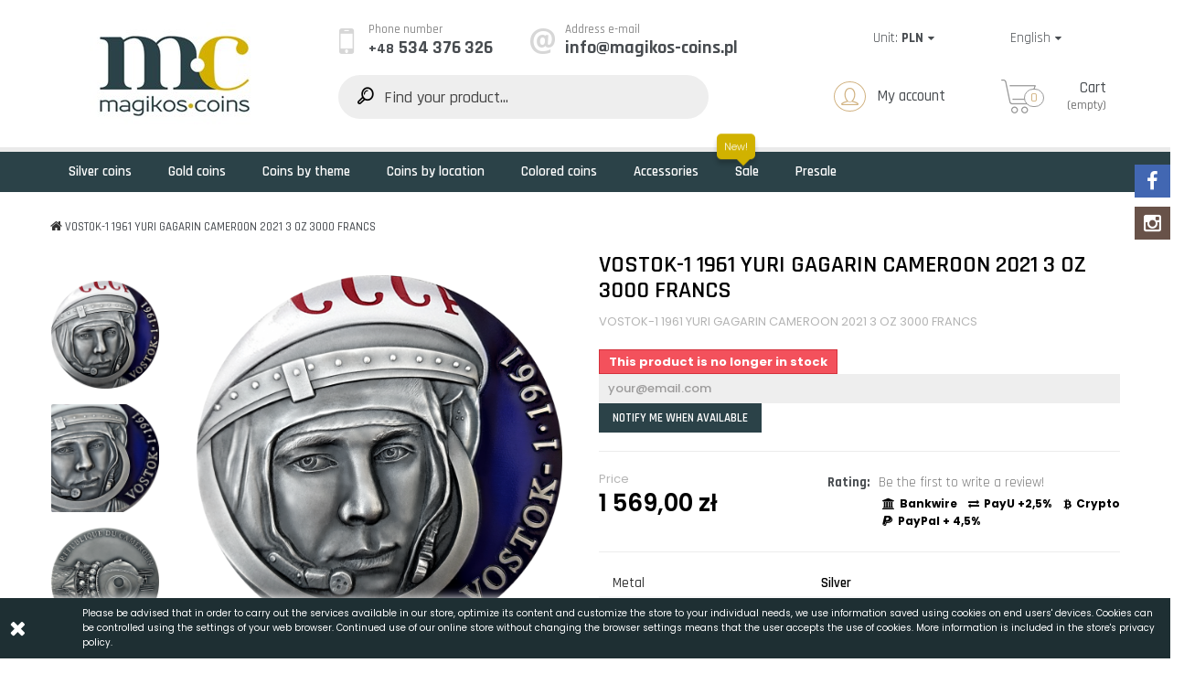

--- FILE ---
content_type: text/html; charset=utf-8
request_url: https://magikos-coins.pl/en/glowna/249-vostok-1-1961-yuri-gagarin-cameroon-2021-3-oz-3000-francs
body_size: 18265
content:
<!DOCTYPE HTML> <!--[if lt IE 7]><html class="no-js lt-ie9 lt-ie8 lt-ie7" lang="en-us"><![endif]--> <!--[if IE 7]><html class="no-js lt-ie9 lt-ie8 ie7" lang="en-us"><![endif]--> <!--[if IE 8]><html class="no-js lt-ie9 ie8" lang="en-us"><![endif]--> <!--[if gt IE 8]><html class="no-js ie9" lang="en-us"><![endif]--><html lang="en-us"><head><meta charset="utf-8" /><title>VOSTOK-1 1961 YURI GAGARIN CAMEROON 2021 3 OZ 3000 FRANCS - Magikos Coins</title><meta name="description" content="VOSTOK-1 1961 YURI GAGARIN CAMEROON 2021 3 OZ 3000 FRANCS" /><meta name="robots" content="index,follow" /><meta name="viewport" content="width=device-width, minimum-scale=0.25, maximum-scale=1.6, initial-scale=1.0" /><meta name="apple-mobile-web-app-capable" content="yes" /><link rel="icon" type="image/vnd.microsoft.icon" href="/img/favicon.ico?1727676328" /><link rel="shortcut icon" type="image/x-icon" href="/img/favicon.ico?1727676328" /><link rel="stylesheet" href="https://magikos-coins.pl/themes/coins/cache/v_180_9db1ae630eb5aa80007b1c36bb6a9a32_all.css" type="text/css" media="all" /><link rel="stylesheet" href="https://magikos-coins.pl/themes/coins/cache/v_180_100bd0e5b037e44f212c68c6e14652b0_print.css" type="text/css" media="print" />  <style type="text/css">body #arlsf-notification .arlsf-inner{
                    opacity: 0.8;
                            background: #ffffff;
                            height: 100px;
                            width: 340px;
            }
    body #arlsf-notification:hover .arlsf-inner{
                    opacity: 0.8;
            }
    body #arlsf-notification .arlsf-image{
                    height: 100px;
            width: 100px;
            }
    body #arlsf-notification .arlsf-content p{
        margin-bottom: 0px;
                    color: #200008;
                            font-size: 14px;
            }
    body #arlsf-notification .arlsf-content{
                    padding-left: 108px;
            }
    body #arlsf-notification{
        
                    border: 1px solid #0092af;
            height: 94px;
                            height: 100px;
                            width: 340px;
                            border-radius: 5px;
                            box-shadow: 0 0 3px #3b3b3b;
                            color: #200008;
                
                    top: auto;
            bottom: 0px;
            left: 0px;
            right: auto;
                
        
    }
    body #arlsf-notification a{
                    color: #2910ff;
            }
    
    body #arlsf-notification button{
                    color: #00278f;
            }
    body #arlsf-notification.active, #arlsf-notification.animated{
                    opacity: 0.8;
            }
            body #arlsf-notification.active:hover, #arlsf-notification.animated:hover{
            opacity: 0.8;
        }
        @media (max-width: 478px){
        body #arlsf-notification{
                            top: auto;
                bottom: 10px;
                left: 10px;
                right: 10px;
                                        height: 92px;
                                        width: auto;
                    }
        body #arlsf-notification .arlsf-inner{
                            height: 92px;
                                        width: auto;
                    }
        body #arlsf-notification .arlsf-image{
                            height: 92px;
                width: 92px;
                    }
    }</style>
<script type="text/javascript"></script><style type="text/css"></style>   <link href="https://fonts.googleapis.com/css?family=Rajdhani:300,400,500,600,700&amp;subset=latin-ext" rel="stylesheet"><link href="https://fonts.googleapis.com/css?family=Poppins:300,400,500,600,700&amp;subset=latin-ext" rel="stylesheet"> <!--[if IE 8]> 
<script src="https://oss.maxcdn.com/libs/html5shiv/3.7.0/html5shiv.js"></script> 
<script src="https://oss.maxcdn.com/libs/respond.js/1.3.0/respond.min.js"></script> <![endif]-->  </head><body id="product" class="product product-249 product-vostok-1-1961-yuri-gagarin-cameroon-2021-3-oz-3000-francs category-2 category-glowna hide-left-column hide-right-column lang_en"><div id="page"><div class="header-container"> <header id="header"><div class="container"><div class="row toper"><div class="logo col-md-3"> <a href="https://magikos-coins.pl/" title="Magikos Coins"> <img class="logo img-responsive" src="https://magikos-coins.pl/img/magikos-coins-kolekcjonerskie-monety-z-calego-swiata-logo-1563465977.jpg" alt="Magikos Coins" width="217" height="117"/> </a></div><div class="col-md-9"><div class="row data-lang"><div class="col-md-12 clearfix"><div class="row"><div class="contact-top col-lg-8 col-sm-8 hidden-xs"><div class="phone"><i class="icon icon-font-mobile-1"></i> <span>Phone number</span><h6><em>+48</em>534 376 326</h6></div><div class="email"><i class="icon icon-font-at"></i> <span>Address e-mail</span><h6>info@magikos-coins.pl</h6></div></div><div id="currencies-block-top" class="col-sm-2"><form id="setCurrency" action="/en/glowna/249-vostok-1-1961-yuri-gagarin-cameroon-2021-3-oz-3000-francs" method="post"><div class="current"> <input type="hidden" name="id_currency" id="id_currency" value=""/> <input type="hidden" name="SubmitCurrency" value="" /> <span class="cur-label">Unit:</span> <strong>PLN</strong></div><ul id="first-currencies" class="currencies_ul toogle_content"><li > <a href="javascript:setCurrency(2);" rel="nofollow" title="Dollar (USD)"> Dollar (USD) </a></li><li > <a href="javascript:setCurrency(4);" rel="nofollow" title="Dollar australijski (AUD)"> Dollar australijski (AUD) </a></li><li > <a href="javascript:setCurrency(3);" rel="nofollow" title="Euro (EUR)"> Euro (EUR) </a></li><li class="selected"> <a href="javascript:setCurrency(1);" rel="nofollow" title="Złoty (PLN)"> Złoty (PLN) </a></li></ul></form></div><div id="languages-block-top" class="col-sm-2"><div class="current"> <span>English</span></div><ul id="first-languages" class="languages-block_ul toogle_content"><li > <a href="https://magikos-coins.pl/pl/glowna/249-vostok-1-1961-yuri-gagarin-cameroon-2021-3-oz-3000-francs" title="Polski (Polish)" rel="alternate" hreflang="pl"> <span>Polski</span> </a></li><li class="selected"> <span>English</span></li></ul></div></div></div><div class="col-md-12 search-cart-user clearfix"><div id="search_block_top" class="col-md-5 col-lg-6 col-sm-6"><form id="searchbox" method="get" action="//magikos-coins.pl/en/szukaj" > <input type="hidden" name="controller" value="search" /> <input type="hidden" name="orderby" value="position" /> <input type="hidden" name="orderway" value="desc" /> <input class="search_query form-control" type="text" id="search_query_top" name="search_query" placeholder="Find your product..." value="" /> <button type="submit" name="submit_search" class="btn btn-default button-search"> <span>Find your product...</span> </button></form></div><div class="header_user_info col-lg-offset-1 col-md-4 col-lg-3 col-sm-3 col-xs-6"> <a class="login" href="https://magikos-coins.pl/en/my-account" rel="nofollow" title="Log in to your customer account"> <i class="icon icon-font-user-1"></i> My account </a></div><div class="shop_cart col-md-2 col-sm-3 col-xs-6"><div class="shopping_cart"> <a href="https://magikos-coins.pl/en/my-order" title="View my shopping cart" rel="nofollow" class="clickcart"> <span class="ajax_cart_title">Cart</span> <span class="ajax_cart_total unvisible"> </span> <span class="ajax_cart_quantity">0</span> <span class="ajax_cart_no_product">(empty)</span> </a><div class="cart_block block exclusive"><div class="cart_up"></div><div class="cart_block_list"><h5 class="mobile-cart-open-close"><i class="icon_set_1_icon-77 hidden-panel"></i>My Cart</h5><p class="cart_block_no_products"> No products</p><p class="cart-buttons"> <a id="button_order_cart" class="btn btn-default button button-small" href="https://magikos-coins.pl/en/my-order" title="Check out" rel="nofollow"> <span> Check out </span> </a></p></div></div></div></div><div id="layer_cart"><div class="layer_cart_cart"><h5>Product successfully added to your shopping cart</h5><ul><li><div class="layer_cart_img"></div><div class="layer_cart_product_info"> <span id="layer_cart_product_title" class="product-name"></span></div><div class="layer_cart_row"> <strong class="dark"> Total products </strong> <span class="ajax_block_products_total"> </span></div></li></ul><div class="button-container"> <span class="continue btn btn-default button button-medium" title="Continue shopping"> <span style="background:#ddd;color:#333;"> Continue shopping </span> </span> <a class="btn btn-default button button-medium" href="https://magikos-coins.pl/en/my-order" title="Proceed to checkout" rel="nofollow"> <span> Check out </span> </a></div></div></div><div class="layer_cart_overlay"></div></div></div></div></div></div><div class="container-fluid"><div class="row menu"><div class="container"> <nav id="block_top_menu" class="sf-contener"><div class="cat-title">MENU</div><ul class="sf-menu clearfix menu-content"><li><a href="https://magikos-coins.pl/en/68-silver-coins" title="Silver coins">Silver coins</a></li><li><a href="https://magikos-coins.pl/en/12-gold-coins" title="Gold coins">Gold coins</a></li><li><a href="https://magikos-coins.pl/en/13-coins-by-theme" title="Coins by theme">Coins by theme</a><ul><li><a href="https://magikos-coins.pl/en/16-animals-and-nature" title="Animals and Nature">Animals and Nature</a></li><li><a href="https://magikos-coins.pl/en/17-religion" title="Religion">Religion</a></li><li><a href="https://magikos-coins.pl/en/18-famous-places" title="Famous Places">Famous Places</a></li><li><a href="https://magikos-coins.pl/en/19-famous-stories-characters-mitology" title="Famous stories / Characters / Mitology">Famous stories / Characters / Mitology</a></li><li><a href="https://magikos-coins.pl/en/71-grading-ngc" title="Grading NGC">Grading NGC</a></li><li><a href="https://magikos-coins.pl/en/72-cryptocurrency" title="Cryptocurrency">Cryptocurrency</a></li><li><a href="https://magikos-coins.pl/en/76-marine" title="Marine">Marine</a></li><li><a href="https://magikos-coins.pl/en/81-weapons-accessories-items" title="Weapons, Accessories, Items">Weapons, Accessories, Items</a></li></ul></li><li><a href="https://magikos-coins.pl/en/14-coins-by-location" title="Coins by location">Coins by location</a><ul><li><a href="https://magikos-coins.pl/en/20-africa" title="Africa">Africa</a><ul><li><a href="https://magikos-coins.pl/en/26-burkina-faso" title="Burkina Faso">Burkina Faso</a></li><li><a href="https://magikos-coins.pl/en/27-gabon" title="Gabon">Gabon</a></li><li><a href="https://magikos-coins.pl/en/28-cameroon" title="Cameroon">Cameroon</a></li><li><a href="https://magikos-coins.pl/en/29-kongo" title="Kongo">Kongo</a></li><li><a href="https://magikos-coins.pl/en/30-libieria" title="Libieria">Libieria</a></li><li><a href="https://magikos-coins.pl/en/31-malawi" title="Malawi">Malawi</a></li><li><a href="https://magikos-coins.pl/en/32-somalia" title="Somalia">Somalia</a></li><li><a href="https://magikos-coins.pl/en/33-togo" title="Togo">Togo</a></li><li><a href="https://magikos-coins.pl/en/34-ivory-coast" title="Ivory Coast">Ivory Coast</a></li><li><a href="https://magikos-coins.pl/en/35-republic-of-ghana" title="Republic of Ghana">Republic of Ghana</a></li><li><a href="https://magikos-coins.pl/en/36-tanzania" title="Tanzania">Tanzania</a></li><li><a href="https://magikos-coins.pl/en/37-republique-centrafricaine" title="Republique Centrafricaine">Republique Centrafricaine</a></li><li><a href="https://magikos-coins.pl/en/38-republique-du-niger" title="Republique du Niger">Republique du Niger</a></li><li><a href="https://magikos-coins.pl/en/39-uganda" title="Uganda">Uganda</a></li><li><a href="https://magikos-coins.pl/en/40-namibia" title="Namibia">Namibia</a></li><li><a href="https://magikos-coins.pl/en/41-republique-du-benin" title="Republique du Benin">Republique du Benin</a></li><li><a href="https://magikos-coins.pl/en/42-republic-of-chad" title="Republic of Chad">Republic of Chad</a></li><li><a href="https://magikos-coins.pl/en/78-djibouti" title="Djibouti">Djibouti</a></li><li><a href="https://magikos-coins.pl/en/80-mali" title="Mali">Mali</a></li></ul></li><li><a href="https://magikos-coins.pl/en/21-australia-and-oceania" title="Australia and Oceania">Australia and Oceania</a><ul><li><a href="https://magikos-coins.pl/en/43-cook-islands" title="Cook Islands">Cook Islands</a></li><li><a href="https://magikos-coins.pl/en/44-fiji" title="Fiji">Fiji</a></li><li><a href="https://magikos-coins.pl/en/45-niue-islands" title="Niue Islands">Niue Islands</a></li><li><a href="https://magikos-coins.pl/en/46-palau" title="Palau">Palau</a></li><li><a href="https://magikos-coins.pl/en/47-pitcairn-islands" title="Pitcairn Islands">Pitcairn Islands</a></li><li><a href="https://magikos-coins.pl/en/48-tokelau" title="Tokelau">Tokelau</a></li><li><a href="https://magikos-coins.pl/en/49-tuvalu" title="Tuvalu">Tuvalu</a></li><li><a href="https://magikos-coins.pl/en/50-kiribati" title="Kiribati">Kiribati</a></li><li><a href="https://magikos-coins.pl/en/51-samoa" title="Samoa">Samoa</a></li><li><a href="https://magikos-coins.pl/en/52-solomon-islands" title="Solomon Islands">Solomon Islands</a></li></ul></li><li><a href="https://magikos-coins.pl/en/22-asia" title="Asia">Asia</a><ul><li><a href="https://magikos-coins.pl/en/53-mongolia" title="Mongolia">Mongolia</a></li><li><a href="https://magikos-coins.pl/en/54-china" title="China">China</a></li><li><a href="https://magikos-coins.pl/en/55-bhutan" title="Bhutan">Bhutan</a></li></ul></li><li><a href="https://magikos-coins.pl/en/23-europe" title="Europe">Europe</a><ul><li><a href="https://magikos-coins.pl/en/56-andorra" title="Andorra">Andorra</a></li><li><a href="https://magikos-coins.pl/en/57-belgium" title="Belgium">Belgium</a></li><li><a href="https://magikos-coins.pl/en/58-france" title="France">France</a></li><li><a href="https://magikos-coins.pl/en/59-monaco" title="Monaco">Monaco</a></li><li><a href="https://magikos-coins.pl/en/60-poland" title="Poland">Poland</a></li><li><a href="https://magikos-coins.pl/en/61-slovenia" title="Slovenia">Slovenia</a></li><li><a href="https://magikos-coins.pl/en/65-united-kingdom" title="United Kingdom">United Kingdom</a></li><li><a href="https://magikos-coins.pl/en/66-germania-mint" title="Germania Mint">Germania Mint</a></li><li><a href="https://magikos-coins.pl/en/73-ukraina" title="Ukraina">Ukraina</a></li><li><a href="https://magikos-coins.pl/en/74-lithuania" title="Lithuania">Lithuania</a></li><li><a href="https://magikos-coins.pl/en/75-austria" title="Austria">Austria</a></li><li><a href="https://magikos-coins.pl/en/83-malta" title="Malta">Malta</a></li></ul></li><li><a href="https://magikos-coins.pl/en/24-central-america" title="Central America">Central America</a><ul><li><a href="https://magikos-coins.pl/en/67-barbados" title="Barbados">Barbados</a></li></ul></li><li><a href="https://magikos-coins.pl/en/25-north-america" title="North America">North America</a><ul><li><a href="https://magikos-coins.pl/en/62-canada" title="Canada">Canada</a></li><li><a href="https://magikos-coins.pl/en/63-usa" title="USA">USA</a></li><li><a href="https://magikos-coins.pl/en/64-mexico" title="Mexico">Mexico</a></li></ul></li><li><a href="https://magikos-coins.pl/en/82-others" title="Others">Others</a></li></ul></li><li><a href="https://magikos-coins.pl/en/69-colored-coins" title="Colored coins">Colored coins</a></li><li><a href="https://magikos-coins.pl/en/15-accessories" title="Accessories">Accessories</a></li><li><a href="https://magikos-coins.pl/en/sale" title="Sale">Sale</a></li><li><a href="https://magikos-coins.pl/en/70-presale" title="Presale">Presale</a></li></ul> </nav></div></div></div> </header></div><div class="columns-container"><div id="slider_row" class="row"></div><div id="columns" class="container"><div class="breadcrumb clearfix"> <a class="home" href="https://magikos-coins.pl/" title="Return to Home"><i class="icon-home"></i></a> <span class="navigation-pipe">&gt;</span> VOSTOK-1 1961 YURI GAGARIN CAMEROON 2021 3 OZ 3000 FRANCS</div><div class="row"><div id="center_column" class="center_column col-xs-12 col-sm-12"><div itemscope itemtype="https://schema.org/Product"><meta itemprop="url" content="https://magikos-coins.pl/en/glowna/249-vostok-1-1961-yuri-gagarin-cameroon-2021-3-oz-3000-francs"><div class="primary_block row"><div class="container"><div class="top-hr"></div></div><div class="left-column-product col-xs-12 col-md-6"><div class="row"><div class="col-md-3 col-sm-3"><div id="views_block"><div id="thumbs_list"><ul id="thumbs_list_frame"><li id="thumbnail_992"> <a href="javascript:void(0);" rel="{gallery: 'gal1', smallimage: 'https://magikos-coins.pl/992-large_default/vostok-1-1961-yuri-gagarin-cameroon-2021-3-oz-3000-francs.jpg',largeimage: 'https://magikos-coins.pl/992-thickbox_default/vostok-1-1961-yuri-gagarin-cameroon-2021-3-oz-3000-francs.jpg'}" title="VOSTOK-1 1961 YURI GAGARIN CAMEROON 2021 3 OZ 3000 FRANCS"> <img class="img-responsive" id="thumb_992" src="https://magikos-coins.pl/992-home_default/vostok-1-1961-yuri-gagarin-cameroon-2021-3-oz-3000-francs.jpg" alt="VOSTOK-1 1961 YURI GAGARIN CAMEROON 2021 3 OZ 3000 FRANCS" title="VOSTOK-1 1961 YURI GAGARIN CAMEROON 2021 3 OZ 3000 FRANCS" height="80" width="80" itemprop="image" /> </a></li><li id="thumbnail_993"> <a href="javascript:void(0);" rel="{gallery: 'gal1', smallimage: 'https://magikos-coins.pl/993-large_default/vostok-1-1961-yuri-gagarin-cameroon-2021-3-oz-3000-francs.jpg',largeimage: 'https://magikos-coins.pl/993-thickbox_default/vostok-1-1961-yuri-gagarin-cameroon-2021-3-oz-3000-francs.jpg'}" title="VOSTOK-1 1961 YURI GAGARIN CAMEROON 2021 3 OZ 3000 FRANCS"> <img class="img-responsive" id="thumb_993" src="https://magikos-coins.pl/993-home_default/vostok-1-1961-yuri-gagarin-cameroon-2021-3-oz-3000-francs.jpg" alt="VOSTOK-1 1961 YURI GAGARIN CAMEROON 2021 3 OZ 3000 FRANCS" title="VOSTOK-1 1961 YURI GAGARIN CAMEROON 2021 3 OZ 3000 FRANCS" height="80" width="80" itemprop="image" /> </a></li><li id="thumbnail_994"> <a href="javascript:void(0);" rel="{gallery: 'gal1', smallimage: 'https://magikos-coins.pl/994-large_default/vostok-1-1961-yuri-gagarin-cameroon-2021-3-oz-3000-francs.jpg',largeimage: 'https://magikos-coins.pl/994-thickbox_default/vostok-1-1961-yuri-gagarin-cameroon-2021-3-oz-3000-francs.jpg'}" title="VOSTOK-1 1961 YURI GAGARIN CAMEROON 2021 3 OZ 3000 FRANCS"> <img class="img-responsive" id="thumb_994" src="https://magikos-coins.pl/994-home_default/vostok-1-1961-yuri-gagarin-cameroon-2021-3-oz-3000-francs.jpg" alt="VOSTOK-1 1961 YURI GAGARIN CAMEROON 2021 3 OZ 3000 FRANCS" title="VOSTOK-1 1961 YURI GAGARIN CAMEROON 2021 3 OZ 3000 FRANCS" height="80" width="80" itemprop="image" /> </a></li><li id="thumbnail_995"> <a href="javascript:void(0);" rel="{gallery: 'gal1', smallimage: 'https://magikos-coins.pl/995-large_default/vostok-1-1961-yuri-gagarin-cameroon-2021-3-oz-3000-francs.jpg',largeimage: 'https://magikos-coins.pl/995-thickbox_default/vostok-1-1961-yuri-gagarin-cameroon-2021-3-oz-3000-francs.jpg'}" title="VOSTOK-1 1961 YURI GAGARIN CAMEROON 2021 3 OZ 3000 FRANCS"> <img class="img-responsive" id="thumb_995" src="https://magikos-coins.pl/995-home_default/vostok-1-1961-yuri-gagarin-cameroon-2021-3-oz-3000-francs.jpg" alt="VOSTOK-1 1961 YURI GAGARIN CAMEROON 2021 3 OZ 3000 FRANCS" title="VOSTOK-1 1961 YURI GAGARIN CAMEROON 2021 3 OZ 3000 FRANCS" height="80" width="80" itemprop="image" /> </a></li><li id="thumbnail_996"> <a href="javascript:void(0);" rel="{gallery: 'gal1', smallimage: 'https://magikos-coins.pl/996-large_default/vostok-1-1961-yuri-gagarin-cameroon-2021-3-oz-3000-francs.jpg',largeimage: 'https://magikos-coins.pl/996-thickbox_default/vostok-1-1961-yuri-gagarin-cameroon-2021-3-oz-3000-francs.jpg'}" title="VOSTOK-1 1961 YURI GAGARIN CAMEROON 2021 3 OZ 3000 FRANCS"> <img class="img-responsive" id="thumb_996" src="https://magikos-coins.pl/996-home_default/vostok-1-1961-yuri-gagarin-cameroon-2021-3-oz-3000-francs.jpg" alt="VOSTOK-1 1961 YURI GAGARIN CAMEROON 2021 3 OZ 3000 FRANCS" title="VOSTOK-1 1961 YURI GAGARIN CAMEROON 2021 3 OZ 3000 FRANCS" height="80" width="80" itemprop="image" /> </a></li><li id="thumbnail_997" class="last"> <a href="javascript:void(0);" rel="{gallery: 'gal1', smallimage: 'https://magikos-coins.pl/997-large_default/vostok-1-1961-yuri-gagarin-cameroon-2021-3-oz-3000-francs.jpg',largeimage: 'https://magikos-coins.pl/997-thickbox_default/vostok-1-1961-yuri-gagarin-cameroon-2021-3-oz-3000-francs.jpg'}" title="VOSTOK-1 1961 YURI GAGARIN CAMEROON 2021 3 OZ 3000 FRANCS"> <img class="img-responsive" id="thumb_997" src="https://magikos-coins.pl/997-home_default/vostok-1-1961-yuri-gagarin-cameroon-2021-3-oz-3000-francs.jpg" alt="VOSTOK-1 1961 YURI GAGARIN CAMEROON 2021 3 OZ 3000 FRANCS" title="VOSTOK-1 1961 YURI GAGARIN CAMEROON 2021 3 OZ 3000 FRANCS" height="80" width="80" itemprop="image" /> </a></li></ul></div></div></div><div class="col-md-9 col-sm-9"><div id="image-block"><div class="label-container"></div><div id="reduction_percent" style="display:none;"></div> <span id="view_full_size"> <a class="jqzoom" title="VOSTOK-1 1961 YURI GAGARIN CAMEROON 2021 3 OZ 3000 FRANCS" rel="gal1" href="https://magikos-coins.pl/992-thickbox_default/vostok-1-1961-yuri-gagarin-cameroon-2021-3-oz-3000-francs.jpg"> <img itemprop="image" src="https://magikos-coins.pl/992-large_default/vostok-1-1961-yuri-gagarin-cameroon-2021-3-oz-3000-francs.jpg" title="VOSTOK-1 1961 YURI GAGARIN CAMEROON 2021 3 OZ 3000 FRANCS" alt="VOSTOK-1 1961 YURI GAGARIN CAMEROON 2021 3 OZ 3000 FRANCS"/> </a> </span></div></div></div></div><div class="right-column-product col-xs-12 col-md-6"><h1 itemprop="name">VOSTOK-1 1961 YURI GAGARIN CAMEROON 2021 3 OZ 3000 FRANCS</h1><div id="short_description_block"><div id="short_description_content" class="desc align_justify" itemprop="description"><p>VOSTOK-1 1961 YURI GAGARIN CAMEROON 2021 3 OZ 3000 FRANCS</p></div></div><p id="product_condition"> <label>Condition: </label><link itemprop="itemCondition" href="https://schema.org/NewCondition"/> <span class="editable">New product</span></p><p id="availability_statut"> <span id="availability_value" class="label label-danger">This product is no longer in stock</span></p><div class="row"><p class="quantities col-sm-6" id="last_quantities" style="display: none" >Last pieces available <span class="availability-off">&nbsp;</span></p></div><p id="availability_date" style="display: none;"> <span id="availability_date_label">Availability date:</span> <span id="availability_date_value"></span></p><div id="oosHook"><form><p class="form-group"> <input type="text" id="oos_customer_email" name="customer_email" size="20" value="your@email.com" class="mailalerts_oos_email form-control" /></p> <button type="submit" class="btn btn-default" title="Notify me when available" id="mailalert_link" rel="nofollow">Notify me when available</button> <span id="oos_customer_email_result" style="display:none; display: block;"></span></form></div><div class="form-cart-add"><form id="buy_block" action="https://magikos-coins.pl/en/cart" method="post"><p class="hidden"> <input type="hidden" name="token" value="f65768ed49e454a14a1d2cef63eee281" /> <input type="hidden" name="id_product" value="249" id="product_page_product_id" /> <input type="hidden" name="add" value="1" /> <input type="hidden" name="id_product_attribute" id="idCombination" value="" /></p><div class="box-info-product"><div class="content_prices"><div class="row"><div class="col-lg-5 col-md-6"><p>Price</p><div><p id="old_price" class="hidden"><span id="old_price_display"><span class="price"></span></span></p><p class="our_price_display" itemprop="offers" itemscope itemtype="https://schema.org/Offer"><span id="our_price_display" class="price " itemprop="price" content="1569">1 569,00 zł</span><meta itemprop="priceCurrency" content="PLN" /></p></div></div><div class="col-lg-7 col-md-6 buy-cart"><div class="row"><div class="buttons-section-container col-md-12"><p id="quantity_wanted_p" style="display: none;"> <input type="" min="1" name="qty" id="quantity_wanted" class="text" value="1" /></p><div class="buttons-section"><div class="submit-box unvisible"><p id="add_to_cart" class="cart-buttons"> <button type="submit" name="Submit" class="button btn btn-default button-medium"> <span>Add to cart</span> </button></p></div><div id="revws-product-buttons"> <b> Rating:</b> <a class="revws-product-buttons-link" href="#" data-revws-create-trigger="249"> Be the first to write a review! </a></div></div></div><div class="col-md-12"><p id="minimal_quantity_wanted_p" style="display: none;"> The minimum purchase order quantity for the product is <b id="minimal_quantity_label">1</b></p></div></div><div class="extra-fee"> <span><i class="icon-bank"></i>Bankwire</span> <span><i class="icon-exchange"></i>PayU +2,5%</span> <span><i class="icon-bitcoin"></i>Crypto</span> <span class="pp"><i class="icon-paypal"></i>PayPal + 4,5%</span></div></div></div></div><div class="product_attributes"></div><div class="page-product-box "><div class="description-product-table"><table class="description-table"><tr class="odd"><td>Metal</td><td>Silver</td></tr><tr class="even"><td>Year of issue</td><td>2021</td></tr><tr class="odd"><td>Denomination</td><td>3000 Francs</td></tr><tr class="even"><td>Certificate</td><td>Yes</td></tr><tr class="odd"><td>Country</td><td>Cameroon</td></tr><tr class="even"><td>Weight</td><td>3 Oz</td></tr><tr class="odd"><td>Size</td><td>55 mm</td></tr><tr class="even"><td>Mintage</td><td>500 pieces</td></tr><tr class="odd"><td>Accessories</td><td>Certificate of Authenticity, Box</td></tr><tr class="even"><td>Availability</td><td>December</td></tr></table></div></div><p id="loyalty" class="align_justify"> By buying this product you can collect up to <b><span id="loyalty_points">156</span> loyalty points</b>. Your cart will total <b><span id="total_loyalty_points">156</span> loyalty points</b> that can be converted into a voucher of <span id="loyalty_price">31,20 zł</span>.</p> <br class="clear" /></div></form></div></div></div><div class="primary_block row"><div class="page-product-box"><div class="description-product"><p>VOSTOK-1 1961 YURI GAGARIN CAMEROON 2021 3 OZ 3000 FRANCS</p></div></div><div class="page-product-box col-sm-12"><div class="revws-product-footer"><h3 class="page-product-heading">Reviews</h3> <a href="#idTabRevws" class="idTabHrefShort">Reviews (0)</a></div><div id="idTabRevws"><div id="revws-portal-product-reviews"><div class="form-group"><a class="btn btn-primary" data-revws-entity-type="product" data-revws-create-trigger="249">Be the first to write a review!</a></div></div></div></div><div class="page-product-box home-product col-sm-12"><div class="related-products-top"><h3 class="page-product-heading"> 30 other products in the same category:</h3><div class="h-line"></div></div><div id="productscategory_list" class="products_block clearfix"><ul id="bxslider1" class="bxslider"><li class="item product-box ajax_block_product"><div class="product-container"><div class="top-block"><div class="product-image-container"> <a href="https://magikos-coins.pl/en/glowna/1305-treasures-of-world-painting-dark-edition-pieter-claesz-memento-mori-1-oz-1000-francs-cameroon-2025" class="product_img_link" title="TREASURES OF WORLD PAINTING DARK EDITION PIETER CLAESZ - MEMENTO MORI 1 OZ 1000 FRANCS CAMEROON 2025"><img src="https://magikos-coins.pl/6112-home_default/treasures-of-world-painting-dark-edition-pieter-claesz-memento-mori-1-oz-1000-francs-cameroon-2025.jpg" alt="TREASURES OF WORLD PAINTING DARK EDITION PIETER CLAESZ - MEMENTO MORI 1 OZ 1000 FRANCS CAMEROON 2025" class="replace-2x img-responsive" /></a></div><h3> <a href="https://magikos-coins.pl/en/glowna/1305-treasures-of-world-painting-dark-edition-pieter-claesz-memento-mori-1-oz-1000-francs-cameroon-2025" title="TREASURES OF WORLD PAINTING DARK EDITION PIETER CLAESZ - MEMENTO MORI 1 OZ 1000 FRANCS CAMEROON 2025">TREASURES OF WORLD PAINTING DARK EDITION PIETER...</a></h3></div></div></li><li class="item product-box ajax_block_product"><div class="product-container"><div class="top-block"><div class="product-image-container"> <a href="https://magikos-coins.pl/en/glowna/697-lotus-bowl-greatest-porcelain-2-oz-10-cedis-ghana-2023" class="product_img_link" title="LOTUS BOWL GREATEST PORCELAIN 2 OZ 10 CEDIS GHANA 2023"><img src="https://magikos-coins.pl/2942-home_default/lotus-bowl-greatest-porcelain-2-oz-10-cedis-ghana-2023.jpg" alt="LOTUS BOWL GREATEST PORCELAIN 2 OZ 10 CEDIS GHANA 2023" class="replace-2x img-responsive" /></a></div><h3> <a href="https://magikos-coins.pl/en/glowna/697-lotus-bowl-greatest-porcelain-2-oz-10-cedis-ghana-2023" title="LOTUS BOWL GREATEST PORCELAIN 2 OZ 10 CEDIS GHANA 2023">LOTUS BOWL GREATEST PORCELAIN 2 OZ 10 CEDIS GHANA 2023</a></h3></div></div></li><li class="item product-box ajax_block_product"><div class="product-container"><div class="top-block"><div class="product-image-container"> <a href="https://magikos-coins.pl/en/glowna/434-eagle-de-greef-1oz-24k-gold-and-rhodium-application-100-francs-cfa-ivory-coast-2021" class="product_img_link" title="EAGLE DE GREEF 1OZ 24K GOLD AND RHODIUM APPLICATION 100 FRANCS CFA IVORY COAST 2021"><img src="https://magikos-coins.pl/1806-home_default/eagle-de-greef-1oz-24k-gold-and-rhodium-application-100-francs-cfa-ivory-coast-2021.jpg" alt="EAGLE DE GREEF 1OZ 24K GOLD AND RHODIUM APPLICATION 100 FRANCS CFA IVORY COAST 2021" class="replace-2x img-responsive" /></a></div><h3> <a href="https://magikos-coins.pl/en/glowna/434-eagle-de-greef-1oz-24k-gold-and-rhodium-application-100-francs-cfa-ivory-coast-2021" title="EAGLE DE GREEF 1OZ 24K GOLD AND RHODIUM APPLICATION 100 FRANCS CFA IVORY COAST 2021">EAGLE DE GREEF 1OZ 24K GOLD AND RHODIUM APPLICATION...</a></h3></div></div></li><li class="item product-box ajax_block_product"><div class="product-container"><div class="top-block"><div class="product-image-container"> <a href="https://magikos-coins.pl/en/glowna/895-snake-islands-incident-ukraine-war-2-oz-2000-francs-silver-coin-cameroon-2023" class="product_img_link" title="SNAKE ISLANDS INCIDENT UKRAINE WAR 2 OZ 2000 FRANCS SILVER COIN CAMEROON 2023"><img src="https://magikos-coins.pl/3937-home_default/snake-islands-incident-ukraine-war-2-oz-2000-francs-silver-coin-cameroon-2023.jpg" alt="SNAKE ISLANDS INCIDENT UKRAINE WAR 2 OZ 2000 FRANCS SILVER COIN CAMEROON 2023" class="replace-2x img-responsive" /></a></div><h3> <a href="https://magikos-coins.pl/en/glowna/895-snake-islands-incident-ukraine-war-2-oz-2000-francs-silver-coin-cameroon-2023" title="SNAKE ISLANDS INCIDENT UKRAINE WAR 2 OZ 2000 FRANCS SILVER COIN CAMEROON 2023">SNAKE ISLANDS INCIDENT UKRAINE WAR 2 OZ 2000 FRANCS...</a></h3></div></div></li><li class="item product-box ajax_block_product"><div class="product-container"><div class="top-block"><div class="product-image-container"> <a href="https://magikos-coins.pl/en/glowna/942-rebel-time-capoeira-2-oz-2000-francs-silver-coin-cameroon-2023" class="product_img_link" title="REBEL TIME - CAPOEIRA - 2 OZ 2000 FRANCS SILVER COIN CAMEROON 2023"><img src="https://magikos-coins.pl/4166-home_default/rebel-time-capoeira-2-oz-2000-francs-silver-coin-cameroon-2023.jpg" alt="REBEL TIME - CAPOEIRA - 2 OZ 2000 FRANCS SILVER COIN CAMEROON 2023" class="replace-2x img-responsive" /></a></div><h3> <a href="https://magikos-coins.pl/en/glowna/942-rebel-time-capoeira-2-oz-2000-francs-silver-coin-cameroon-2023" title="REBEL TIME - CAPOEIRA - 2 OZ 2000 FRANCS SILVER COIN CAMEROON 2023">REBEL TIME - CAPOEIRA - 2 OZ 2000 FRANCS SILVER COIN...</a></h3></div></div></li><li class="item product-box ajax_block_product"><div class="product-container"><div class="top-block"><div class="product-image-container"> <a href="https://magikos-coins.pl/en/glowna/899-45-pistol-handgun-1143-mm-2-oz-10000-francs-antique-and-gold-finish-silver-coin-tchad-2024" class="product_img_link" title=".45 PISTOL HANDGUN (11,43 mm) 2 OZ 10000 FRANCS ANTIQUE FINISH SILVER COIN TCHAD 2024"><img src="https://magikos-coins.pl/3951-home_default/45-pistol-handgun-1143-mm-2-oz-10000-francs-antique-and-gold-finish-silver-coin-tchad-2024.jpg" alt=".45 PISTOL HANDGUN (11,43 mm) 2 OZ 10000 FRANCS ANTIQUE FINISH SILVER COIN TCHAD 2024" class="replace-2x img-responsive" /></a></div><h3> <a href="https://magikos-coins.pl/en/glowna/899-45-pistol-handgun-1143-mm-2-oz-10000-francs-antique-and-gold-finish-silver-coin-tchad-2024" title=".45 PISTOL HANDGUN (11,43 mm) 2 OZ 10000 FRANCS ANTIQUE FINISH SILVER COIN TCHAD 2024">.45 PISTOL HANDGUN (11,43 mm) 2 OZ 10000 FRANCS...</a></h3></div></div></li><li class="item product-box ajax_block_product"><div class="product-container"><div class="top-block"><div class="product-image-container"> <a href="https://magikos-coins.pl/en/glowna/579-water-buffalo-big-five-de-greef-edition-5-oz-gold-coin-10000-francs-ivory-coast-2020" class="product_img_link" title="WATER BUFFALO BIG FIVE DE GREEF EDITION 5 OZ GOLD COIN 10000 FRANCS IVORY COAST 2020"><img src="https://magikos-coins.pl/2421-home_default/water-buffalo-big-five-de-greef-edition-5-oz-gold-coin-10000-francs-ivory-coast-2020.jpg" alt="WATER BUFFALO BIG FIVE DE GREEF EDITION 5 OZ GOLD COIN 10000 FRANCS IVORY COAST 2020" class="replace-2x img-responsive" /></a></div><h3> <a href="https://magikos-coins.pl/en/glowna/579-water-buffalo-big-five-de-greef-edition-5-oz-gold-coin-10000-francs-ivory-coast-2020" title="WATER BUFFALO BIG FIVE DE GREEF EDITION 5 OZ GOLD COIN 10000 FRANCS IVORY COAST 2020">WATER BUFFALO BIG FIVE DE GREEF EDITION 5 OZ GOLD...</a></h3></div></div></li><li class="item product-box ajax_block_product"><div class="product-container"><div class="top-block"><div class="product-image-container"> <a href="https://magikos-coins.pl/en/coins-by-theme/147-the-witcher-last-wish-5-dollars-niue-2019-2-oz" class="product_img_link" title="THE WITCHER LAST WISH 2 OZ 5 DOLLARS NIUE 2019"><img src="https://magikos-coins.pl/567-home_default/the-witcher-last-wish-5-dollars-niue-2019-2-oz.jpg" alt="THE WITCHER LAST WISH 2 OZ 5 DOLLARS NIUE 2019" class="replace-2x img-responsive" /></a></div><h3> <a href="https://magikos-coins.pl/en/coins-by-theme/147-the-witcher-last-wish-5-dollars-niue-2019-2-oz" title="THE WITCHER LAST WISH 2 OZ 5 DOLLARS NIUE 2019">THE WITCHER LAST WISH 2 OZ 5 DOLLARS NIUE 2019</a></h3></div></div></li><li class="item product-box ajax_block_product"><div class="product-container"><div class="top-block"><div class="product-image-container"> <a href="https://magikos-coins.pl/en/glowna/284-cyberpunk-the-punk-universe-2-oz-niue-2021-5-dollars-silver-coin" class="product_img_link" title="CYBERPUNK THE PUNK UNIVERSE 2 OZ NIUE 2021 5 DOLLARS SILVER COIN"><img src="https://magikos-coins.pl/1116-home_default/cyberpunk-the-punk-universe-2-oz-niue-2021-5-dollars-silver-coin.jpg" alt="CYBERPUNK THE PUNK UNIVERSE 2 OZ NIUE 2021 5 DOLLARS SILVER COIN" class="replace-2x img-responsive" /></a></div><h3> <a href="https://magikos-coins.pl/en/glowna/284-cyberpunk-the-punk-universe-2-oz-niue-2021-5-dollars-silver-coin" title="CYBERPUNK THE PUNK UNIVERSE 2 OZ NIUE 2021 5 DOLLARS SILVER COIN">CYBERPUNK THE PUNK UNIVERSE 2 OZ NIUE 2021 5 DOLLARS...</a></h3></div></div></li><li class="item product-box ajax_block_product"><div class="product-container"><div class="top-block"><div class="product-image-container"> <a href="https://magikos-coins.pl/en/glowna/880-flat-earth-conspiracies-1-oz-2-dollars-silver-coin-niue-2023" class="product_img_link" title="FLAT EARTH CONSPIRACIES 1 OZ 2 DOLLARS SILVER COIN NIUE 2023"><img src="https://magikos-coins.pl/3864-home_default/flat-earth-conspiracies-1-oz-2-dollars-silver-coin-niue-2023.jpg" alt="FLAT EARTH CONSPIRACIES 1 OZ 2 DOLLARS SILVER COIN NIUE 2023" class="replace-2x img-responsive" /></a></div><h3> <a href="https://magikos-coins.pl/en/glowna/880-flat-earth-conspiracies-1-oz-2-dollars-silver-coin-niue-2023" title="FLAT EARTH CONSPIRACIES 1 OZ 2 DOLLARS SILVER COIN NIUE 2023">FLAT EARTH CONSPIRACIES 1 OZ 2 DOLLARS SILVER COIN...</a></h3></div></div></li><li class="item product-box ajax_block_product"><div class="product-container"><div class="top-block"><div class="product-image-container"> <a href="https://magikos-coins.pl/en/glowna/1106-hestia-the-great-greek-mythology-3-oz-silver-coin-3000-francs-cfa-cameroon-2025" class="product_img_link" title="HESTIA THE GREAT GREEK MYTHOLOGY 3 OZ SILVER COIN 3000 FRANCS CFA CAMEROON 2025"><img src="https://magikos-coins.pl/5004-home_default/hestia-the-great-greek-mythology-3-oz-silver-coin-3000-francs-cfa-cameroon-2025.jpg" alt="HESTIA THE GREAT GREEK MYTHOLOGY 3 OZ SILVER COIN 3000 FRANCS CFA CAMEROON 2025" class="replace-2x img-responsive" /></a></div><h3> <a href="https://magikos-coins.pl/en/glowna/1106-hestia-the-great-greek-mythology-3-oz-silver-coin-3000-francs-cfa-cameroon-2025" title="HESTIA THE GREAT GREEK MYTHOLOGY 3 OZ SILVER COIN 3000 FRANCS CFA CAMEROON 2025">HESTIA THE GREAT GREEK MYTHOLOGY 3 OZ SILVER COIN...</a></h3></div></div></li><li class="item product-box ajax_block_product"><div class="product-container"><div class="top-block"><div class="product-image-container"> <a href="https://magikos-coins.pl/en/glowna/1227-yamato-famous-ships-1-oz-1-dollar-united-states-of-america-silver-coin-2025" class="product_img_link" title="YAMATO - FAMOUS SHIPS 1 OZ 1 DOLLAR UNITED STATES OF AMERICA SILVER COIN 2025"><img src="https://magikos-coins.pl/5660-home_default/yamato-famous-ships-1-oz-1-dollar-united-states-of-america-silver-coin-2025.jpg" alt="YAMATO - FAMOUS SHIPS 1 OZ 1 DOLLAR UNITED STATES OF AMERICA SILVER COIN 2025" class="replace-2x img-responsive" /></a></div><h3> <a href="https://magikos-coins.pl/en/glowna/1227-yamato-famous-ships-1-oz-1-dollar-united-states-of-america-silver-coin-2025" title="YAMATO - FAMOUS SHIPS 1 OZ 1 DOLLAR UNITED STATES OF AMERICA SILVER COIN 2025">YAMATO - FAMOUS SHIPS 1 OZ 1 DOLLAR UNITED STATES OF...</a></h3></div></div></li><li class="item product-box ajax_block_product"><div class="product-container"><div class="top-block"><div class="product-image-container"> <a href="https://magikos-coins.pl/en/glowna/984-the-nine-muses-calliope-2-oz-2000-francs-silver-coin-cameroon-2024" class="product_img_link" title="THE NINE MUSES - CALLIOPE - 2 OZ 2000 FRANCS SILVER COIN CAMEROON 2024"><img src="https://magikos-coins.pl/4358-home_default/the-nine-muses-calliope-2-oz-2000-francs-silver-coin-cameroon-2024.jpg" alt="THE NINE MUSES - CALLIOPE - 2 OZ 2000 FRANCS SILVER COIN CAMEROON 2024" class="replace-2x img-responsive" /></a></div><h3> <a href="https://magikos-coins.pl/en/glowna/984-the-nine-muses-calliope-2-oz-2000-francs-silver-coin-cameroon-2024" title="THE NINE MUSES - CALLIOPE - 2 OZ 2000 FRANCS SILVER COIN CAMEROON 2024">THE NINE MUSES - CALLIOPE - 2 OZ 2000 FRANCS SILVER...</a></h3></div></div></li><li class="item product-box ajax_block_product"><div class="product-container"><div class="top-block"><div class="product-image-container"> <a href="https://magikos-coins.pl/en/glowna/371-mask-of-agamemnon-3-oz-3000-francs-cameroon-2021" class="product_img_link" title="MASK OF AGAMEMNON 3 OZ 3000 FRANCS CAMEROON 2021"><img src="https://magikos-coins.pl/1468-home_default/mask-of-agamemnon-3-oz-3000-francs-cameroon-2021.jpg" alt="MASK OF AGAMEMNON 3 OZ 3000 FRANCS CAMEROON 2021" class="replace-2x img-responsive" /></a></div><h3> <a href="https://magikos-coins.pl/en/glowna/371-mask-of-agamemnon-3-oz-3000-francs-cameroon-2021" title="MASK OF AGAMEMNON 3 OZ 3000 FRANCS CAMEROON 2021">MASK OF AGAMEMNON 3 OZ 3000 FRANCS CAMEROON 2021</a></h3></div></div></li><li class="item product-box ajax_block_product"><div class="product-container"><div class="top-block"><div class="product-image-container"> <a href="https://magikos-coins.pl/en/glowna/1060-opus-magnificum-tutankhamun-8-silver-coins-5-dollars-solomon-islands-2022" class="product_img_link" title="OPUS MAGNIFICUM TUTANKHAMUN 8 SILVER COINS 5 DOLLARS SOLOMON ISLANDS 2022"><img src="https://magikos-coins.pl/4769-home_default/opus-magnificum-tutankhamun-8-silver-coins-5-dollars-solomon-islands-2022.jpg" alt="OPUS MAGNIFICUM TUTANKHAMUN 8 SILVER COINS 5 DOLLARS SOLOMON ISLANDS 2022" class="replace-2x img-responsive" /></a></div><h3> <a href="https://magikos-coins.pl/en/glowna/1060-opus-magnificum-tutankhamun-8-silver-coins-5-dollars-solomon-islands-2022" title="OPUS MAGNIFICUM TUTANKHAMUN 8 SILVER COINS 5 DOLLARS SOLOMON ISLANDS 2022">OPUS MAGNIFICUM TUTANKHAMUN 8 SILVER COINS 5 DOLLARS...</a></h3></div></div></li><li class="item product-box ajax_block_product"><div class="product-container"><div class="top-block"><div class="product-image-container"> <a href="https://magikos-coins.pl/en/glowna/189-nefretiti-7-dollars-2020-niue-3-oz-silver-coin" class="product_img_link" title="NEFERTITI 7 DOLLARS 2020 NIUE 3 OZ SILVER COIN"><img src="https://magikos-coins.pl/759-home_default/nefretiti-7-dollars-2020-niue-3-oz-silver-coin.jpg" alt="NEFERTITI 7 DOLLARS 2020 NIUE 3 OZ SILVER COIN" class="replace-2x img-responsive" /></a></div><h3> <a href="https://magikos-coins.pl/en/glowna/189-nefretiti-7-dollars-2020-niue-3-oz-silver-coin" title="NEFERTITI 7 DOLLARS 2020 NIUE 3 OZ SILVER COIN">NEFERTITI 7 DOLLARS 2020 NIUE 3 OZ SILVER COIN</a></h3></div></div></li><li class="item product-box ajax_block_product"><div class="product-container"><div class="top-block"><div class="product-image-container"> <a href="https://magikos-coins.pl/en/glowna/1254-leaves-of-the-nile-cleopatra-1-oz-1-dollar-silver-coin-niue-2025" class="product_img_link" title="CLEOPATRA - LEAVES OF THE NILE - 1 OZ 1 DOLLAR SILVER COIN NIUE 2025"><img src="https://magikos-coins.pl/5832-home_default/leaves-of-the-nile-cleopatra-1-oz-1-dollar-silver-coin-niue-2025.jpg" alt="CLEOPATRA - LEAVES OF THE NILE - 1 OZ 1 DOLLAR SILVER COIN NIUE 2025" class="replace-2x img-responsive" /></a></div><h3> <a href="https://magikos-coins.pl/en/glowna/1254-leaves-of-the-nile-cleopatra-1-oz-1-dollar-silver-coin-niue-2025" title="CLEOPATRA - LEAVES OF THE NILE - 1 OZ 1 DOLLAR SILVER COIN NIUE 2025">CLEOPATRA - LEAVES OF THE NILE - 1 OZ 1 DOLLAR...</a></h3></div></div></li><li class="item product-box ajax_block_product"><div class="product-container"><div class="top-block"><div class="product-image-container"> <a href="https://magikos-coins.pl/en/glowna/1159-panda-family-p-de-greef-1-oz-1000-francs-silver-coin-benin-2025" class="product_img_link" title="PANDA FAMILY P. DE GREEF 1 OZ 1000 FRANCS SILVER COIN BENIN 2025"><img src="https://magikos-coins.pl/5257-home_default/panda-family-p-de-greef-1-oz-1000-francs-silver-coin-benin-2025.jpg" alt="PANDA FAMILY P. DE GREEF 1 OZ 1000 FRANCS SILVER COIN BENIN 2025" class="replace-2x img-responsive" /></a></div><h3> <a href="https://magikos-coins.pl/en/glowna/1159-panda-family-p-de-greef-1-oz-1000-francs-silver-coin-benin-2025" title="PANDA FAMILY P. DE GREEF 1 OZ 1000 FRANCS SILVER COIN BENIN 2025">PANDA FAMILY P. DE GREEF 1 OZ 1000 FRANCS SILVER...</a></h3></div></div></li><li class="item product-box ajax_block_product"><div class="product-container"><div class="top-block"><div class="product-image-container"> <a href="https://magikos-coins.pl/en/glowna/543-welsh-dragon-1-oz-silver-coin-2-dollars-niue-2022" class="product_img_link" title="WELSH DRAGON 1 OZ SILVER COIN 2 DOLLARS NIUE 2022"><img src="https://magikos-coins.pl/2250-home_default/welsh-dragon-1-oz-silver-coin-2-dollars-niue-2022.jpg" alt="WELSH DRAGON 1 OZ SILVER COIN 2 DOLLARS NIUE 2022" class="replace-2x img-responsive" /></a></div><h3> <a href="https://magikos-coins.pl/en/glowna/543-welsh-dragon-1-oz-silver-coin-2-dollars-niue-2022" title="WELSH DRAGON 1 OZ SILVER COIN 2 DOLLARS NIUE 2022">WELSH DRAGON 1 OZ SILVER COIN 2 DOLLARS NIUE 2022</a></h3></div></div></li><li class="item product-box ajax_block_product"><div class="product-container"><div class="top-block"><div class="product-image-container"> <a href="https://magikos-coins.pl/en/glowna/403-dian-wei-warriors-of-ancient-china-3-oz-5-dollars-niue-2021" class="product_img_link" title="DIAN WEI WARRIORS OF ANCIENT CHINA 3 OZ 5 DOLLARS NIUE 2021"><img src="https://magikos-coins.pl/1660-home_default/dian-wei-warriors-of-ancient-china-3-oz-5-dollars-niue-2021.jpg" alt="DIAN WEI WARRIORS OF ANCIENT CHINA 3 OZ 5 DOLLARS NIUE 2021" class="replace-2x img-responsive" /></a></div><h3> <a href="https://magikos-coins.pl/en/glowna/403-dian-wei-warriors-of-ancient-china-3-oz-5-dollars-niue-2021" title="DIAN WEI WARRIORS OF ANCIENT CHINA 3 OZ 5 DOLLARS NIUE 2021">DIAN WEI WARRIORS OF ANCIENT CHINA 3 OZ 5 DOLLARS...</a></h3></div></div></li><li class="item product-box ajax_block_product"><div class="product-container"><div class="top-block"><div class="product-image-container"> <a href="https://magikos-coins.pl/en/glowna/1157-love-tree-175-g-1-dollar-silver-coin-niue-2025" class="product_img_link" title="LOVE TREE 17,5 G. 1 DOLLAR SILVER COIN NIUE 2025"><img src="https://magikos-coins.pl/5250-home_default/love-tree-175-g-1-dollar-silver-coin-niue-2025.jpg" alt="LOVE TREE 17,5 G. 1 DOLLAR SILVER COIN NIUE 2025" class="replace-2x img-responsive" /></a></div><h3> <a href="https://magikos-coins.pl/en/glowna/1157-love-tree-175-g-1-dollar-silver-coin-niue-2025" title="LOVE TREE 17,5 G. 1 DOLLAR SILVER COIN NIUE 2025">LOVE TREE 17,5 G. 1 DOLLAR SILVER COIN NIUE 2025</a></h3></div></div></li><li class="item product-box ajax_block_product"><div class="product-container"><div class="top-block"><div class="product-image-container"> <a href="https://magikos-coins.pl/en/glowna/294-phoenix-and-dragon-2021-ghana-50g-oriental-culture-collection-silver-coin-10-cedis-digital-printing" class="product_img_link" title="PHOENIX AND DRAGON 2021 GHANA 50G ORIENTAL CULTURE COLLECTION SILVER COIN 10 CEDIS DIGITAL PRINTING"><img src="https://magikos-coins.pl/1151-home_default/phoenix-and-dragon-2021-ghana-50g-oriental-culture-collection-silver-coin-10-cedis-digital-printing.jpg" alt="PHOENIX AND DRAGON 2021 GHANA 50G ORIENTAL CULTURE COLLECTION SILVER COIN 10 CEDIS DIGITAL PRINTING" class="replace-2x img-responsive" /></a></div><h3> <a href="https://magikos-coins.pl/en/glowna/294-phoenix-and-dragon-2021-ghana-50g-oriental-culture-collection-silver-coin-10-cedis-digital-printing" title="PHOENIX AND DRAGON 2021 GHANA 50G ORIENTAL CULTURE COLLECTION SILVER COIN 10 CEDIS DIGITAL PRINTING">PHOENIX AND DRAGON 2021 GHANA 50G ORIENTAL CULTURE...</a></h3></div></div></li><li class="item product-box ajax_block_product"><div class="product-container"><div class="top-block"><div class="product-image-container"> <a href="https://magikos-coins.pl/en/glowna/923-maple-leaves-in-motion-black-rhodium-5-oz-50-dollars-silver-coin-canada-2024" class="product_img_link" title="MAPLE LEAVES IN MOTION BLACK RHODIUM 5 OZ 50 DOLLARS SILVER COIN CANADA 2024"><img src="https://magikos-coins.pl/4093-home_default/maple-leaves-in-motion-black-rhodium-5-oz-50-dollars-silver-coin-canada-2024.jpg" alt="MAPLE LEAVES IN MOTION BLACK RHODIUM 5 OZ 50 DOLLARS SILVER COIN CANADA 2024" class="replace-2x img-responsive" /></a></div><h3> <a href="https://magikos-coins.pl/en/glowna/923-maple-leaves-in-motion-black-rhodium-5-oz-50-dollars-silver-coin-canada-2024" title="MAPLE LEAVES IN MOTION BLACK RHODIUM 5 OZ 50 DOLLARS SILVER COIN CANADA 2024">MAPLE LEAVES IN MOTION BLACK RHODIUM 5 OZ 50 DOLLARS...</a></h3></div></div></li><li class="item product-box ajax_block_product"><div class="product-container"><div class="top-block"><div class="product-image-container"> <a href="https://magikos-coins.pl/en/glowna/1264-golden-table-clock-faberge-art-1-oz-1-dollar-silver-coin-gold-plated-niue-2024" class="product_img_link" title="GOLDEN TABLE CLOCK FABERGE ART 1 OZ 1 DOLLAR SILVER COIN GOLD PLATED NIUE 2024"><img src="https://magikos-coins.pl/5880-home_default/golden-table-clock-faberge-art-1-oz-1-dollar-silver-coin-gold-plated-niue-2024.jpg" alt="GOLDEN TABLE CLOCK FABERGE ART 1 OZ 1 DOLLAR SILVER COIN GOLD PLATED NIUE 2024" class="replace-2x img-responsive" /></a></div><h3> <a href="https://magikos-coins.pl/en/glowna/1264-golden-table-clock-faberge-art-1-oz-1-dollar-silver-coin-gold-plated-niue-2024" title="GOLDEN TABLE CLOCK FABERGE ART 1 OZ 1 DOLLAR SILVER COIN GOLD PLATED NIUE 2024">GOLDEN TABLE CLOCK FABERGE ART 1 OZ 1 DOLLAR SILVER...</a></h3></div></div></li><li class="item product-box ajax_block_product"><div class="product-container"><div class="top-block"><div class="product-image-container"> <a href="https://magikos-coins.pl/en/glowna/1322-flora-and-zephyr-celestial-beauty-2-oz-2000-francs-cameroon-2026" class="product_img_link" title="FLORA AND ZEPHYR CELESTIAL BEAUTY 2 OZ 2000 FRANCS CAMEROON 2026"><img src="https://magikos-coins.pl/6168-home_default/flora-and-zephyr-celestial-beauty-2-oz-2000-francs-cameroon-2026.jpg" alt="FLORA AND ZEPHYR CELESTIAL BEAUTY 2 OZ 2000 FRANCS CAMEROON 2026" class="replace-2x img-responsive" /></a></div><h3> <a href="https://magikos-coins.pl/en/glowna/1322-flora-and-zephyr-celestial-beauty-2-oz-2000-francs-cameroon-2026" title="FLORA AND ZEPHYR CELESTIAL BEAUTY 2 OZ 2000 FRANCS CAMEROON 2026">FLORA AND ZEPHYR CELESTIAL BEAUTY 2 OZ 2000 FRANCS...</a></h3></div></div></li><li class="item product-box ajax_block_product"><div class="product-container"><div class="top-block"><div class="product-image-container"> <a href="https://magikos-coins.pl/en/glowna/1177-leopard-big-five-africa-2-oz-silver-cast-bar-2025" class="product_img_link" title="LEOPARD BIG FIVE AFRICA 2 OZ SILVER CAST BAR 2025"><img src="https://magikos-coins.pl/5368-home_default/leopard-big-five-africa-2-oz-silver-cast-bar-2025.jpg" alt="LEOPARD BIG FIVE AFRICA 2 OZ SILVER CAST BAR 2025" class="replace-2x img-responsive" /></a></div><h3> <a href="https://magikos-coins.pl/en/glowna/1177-leopard-big-five-africa-2-oz-silver-cast-bar-2025" title="LEOPARD BIG FIVE AFRICA 2 OZ SILVER CAST BAR 2025">LEOPARD BIG FIVE AFRICA 2 OZ SILVER CAST BAR 2025</a></h3></div></div></li><li class="item product-box ajax_block_product"><div class="product-container"><div class="top-block"><div class="product-image-container"> <a href="https://magikos-coins.pl/en/glowna/289-big-five-de-greef-edition-leopard-1-oz-gold-coin-ivory-coast-2021" class="product_img_link" title="BIG FIVE DE GREEF EDITION LEOPARD 1 OZ GOLD COIN IVORY COAST 2021"><img src="https://magikos-coins.pl/1133-home_default/big-five-de-greef-edition-leopard-1-oz-gold-coin-ivory-coast-2021.jpg" alt="BIG FIVE DE GREEF EDITION LEOPARD 1 OZ GOLD COIN IVORY COAST 2021" class="replace-2x img-responsive" /></a></div><h3> <a href="https://magikos-coins.pl/en/glowna/289-big-five-de-greef-edition-leopard-1-oz-gold-coin-ivory-coast-2021" title="BIG FIVE DE GREEF EDITION LEOPARD 1 OZ GOLD COIN IVORY COAST 2021">BIG FIVE DE GREEF EDITION LEOPARD 1 OZ GOLD COIN...</a></h3></div></div></li><li class="item product-box ajax_block_product"><div class="product-container"><div class="top-block"><div class="product-image-container"> <a href="https://magikos-coins.pl/en/glowna/834-chinese-dragon-1-kg-copper-coin-1500-francs-benin-2024" class="product_img_link" title="CHINESE DRAGON 1 KG COPPER COIN 1500 FRANCS BENIN 2024"><img src="https://magikos-coins.pl/3631-home_default/chinese-dragon-1-kg-copper-coin-1500-francs-benin-2024.jpg" alt="CHINESE DRAGON 1 KG COPPER COIN 1500 FRANCS BENIN 2024" class="replace-2x img-responsive" /></a></div><h3> <a href="https://magikos-coins.pl/en/glowna/834-chinese-dragon-1-kg-copper-coin-1500-francs-benin-2024" title="CHINESE DRAGON 1 KG COPPER COIN 1500 FRANCS BENIN 2024">CHINESE DRAGON 1 KG COPPER COIN 1500 FRANCS BENIN 2024</a></h3></div></div></li><li class="item product-box ajax_block_product"><div class="product-container"><div class="top-block"><div class="product-image-container"> <a href="https://magikos-coins.pl/en/glowna/801-exodus-fundamental-stories-of-the-bible-5-oz-10-dollars-silver-coin-tokelau-2023" class="product_img_link" title="EXODUS FUNDAMENTAL STORIES OF THE BIBLE 5 OZ $ 10 DOLLARS SILVER COIN TOKELAU 2023"><img src="https://magikos-coins.pl/3441-home_default/exodus-fundamental-stories-of-the-bible-5-oz-10-dollars-silver-coin-tokelau-2023.jpg" alt="EXODUS FUNDAMENTAL STORIES OF THE BIBLE 5 OZ $ 10 DOLLARS SILVER COIN TOKELAU 2023" class="replace-2x img-responsive" /></a></div><h3> <a href="https://magikos-coins.pl/en/glowna/801-exodus-fundamental-stories-of-the-bible-5-oz-10-dollars-silver-coin-tokelau-2023" title="EXODUS FUNDAMENTAL STORIES OF THE BIBLE 5 OZ $ 10 DOLLARS SILVER COIN TOKELAU 2023">EXODUS FUNDAMENTAL STORIES OF THE BIBLE 5 OZ $ 10...</a></h3></div></div></li><li class="item product-box ajax_block_product"><div class="product-container"><div class="top-block"><div class="product-image-container"> <a href="https://magikos-coins.pl/en/glowna/1114-trsat-dragon-2-oz-silver-coin-6-euro-malta-2024" class="product_img_link" title="TRSAT DRAGON 2 OZ SILVER COIN 6 EURO MALTA 2024"><img src="https://magikos-coins.pl/5027-home_default/trsat-dragon-2-oz-silver-coin-6-euro-malta-2024.jpg" alt="TRSAT DRAGON 2 OZ SILVER COIN 6 EURO MALTA 2024" class="replace-2x img-responsive" /></a></div><h3> <a href="https://magikos-coins.pl/en/glowna/1114-trsat-dragon-2-oz-silver-coin-6-euro-malta-2024" title="TRSAT DRAGON 2 OZ SILVER COIN 6 EURO MALTA 2024">TRSAT DRAGON 2 OZ SILVER COIN 6 EURO MALTA 2024</a></h3></div></div></li></ul></div></div> </div></div></div></div></div></div><div class="footer-container"><div class="footer-top"><div class="container"><div class="menu-footer"><div class="row"><div class="col-md-8"><nav class="menu-footer-ul"><ul><li><a href="https://magikos-coins.pl/">Home</a></li><li><a href="https://magikos-coins.pl/en/cms/4-about-us">About us</a></li><li><a href="https://magikos-coins.pl/en/my-account">My account</a></li><li><a href="https://magikos-coins.pl/en/map">Sitemap</a></li><li><a href="https://magikos-coins.pl/forms">Contact</a></li></ul> </nav></div><div class="col-md-4"><div class="contact-footer"><i class="icon icon-font-at"></i><h5>Quick <br />contact</h5> <a href="tel:+48534376326"><span>+48 534 376 326</span></a> <a href="mailto:info@magikos-coins.pl">info@magikos-coins.pl</a></div></div></div></div></div></div> <footer id="footer" class="container"><div class="row"><div class="blockcategories_footer footer-block col-xs-12 col-sm-2"><h4>Categories</h4><div class="toggle-footer"><div class="list"><ul class="dhtml"><li > <a href="https://magikos-coins.pl/en/12-gold-coins" title="Silver collector coins issued by the Mint of Poland are highly sought after by numismatists. Their superb craftsmanship and unique designs make them highly desirable in the market. The Mint of Polandt is renowned for its meticulous attention to detail, making their coins not only beautiful but also valuable. Collecting silver coins from the Mint of Poland offers a fascinating journey through the history and culture not only of Poland. Magikos-Coins is one of the key companies in the global market for silver collector coins, directly collaborating with the Polish Mint."> Gold coins </a></li><li > <a href="https://magikos-coins.pl/en/13-coins-by-theme" title="Collectible coins offered by the Mint of Poland and Magikos-Coins showcase an extraordinary thematic diversity, featuring historical figures, animals, nature, significant events, landscapes, and even tragedies. Through the collaboration between the Mint of Poland and Magikos-Coins, collectors and investors gain access to unique coins that are of high quality and beautifully crafted. Coins from the Mint of Poland are particularly esteemed for their meticulous attention to detail and collector value. The offerings of Magikos-Coins include collectible coins issued by the Mint of Poland, which serve as true numismatic works of art."> Coins by theme </a><ul><li > <a href="https://magikos-coins.pl/en/16-animals-and-nature" title=""> Animals and Nature </a></li><li > <a href="https://magikos-coins.pl/en/17-religion" title=""> Religion </a></li><li > <a href="https://magikos-coins.pl/en/18-famous-places" title=""> Famous Places </a></li><li > <a href="https://magikos-coins.pl/en/19-famous-stories-characters-mitology" title=""> Famous stories / Characters / Mitology </a></li><li > <a href="https://magikos-coins.pl/en/71-grading-ngc" title=""> Grading NGC </a></li><li > <a href="https://magikos-coins.pl/en/72-cryptocurrency" title=""> Cryptocurrency </a></li><li > <a href="https://magikos-coins.pl/en/76-marine" title=""> Marine </a></li><li class="last"> <a href="https://magikos-coins.pl/en/81-weapons-accessories-items" title=""> Weapons, Accessories, Items </a></li></ul></li><li > <a href="https://magikos-coins.pl/en/14-coins-by-location" title="Magikos-Coins and the Mint of Poland have established partnerships with dozens of countries worldwide, including Niue Islands, Cameroon, Fiji, Europe, Asia, the United States, and Canada. Through this collaboration, we offer a diverse range of collectible coins that garner significant interest among collectors and investors worldwide. One exceptional example is the Antiqued Myths - Trojan Horse Niue 2 oz silver coin issued in 2016, minted by the Mint of Poland on behalf of Magikos-Coins . Following this release, Magikos-Coins has become a key partner for collectors and investors, and this year they will further solidify their position through their collaboration with the Royal Krakow Mint , becoming their official distributor."> Coins by location </a><ul><li > <a href="https://magikos-coins.pl/en/20-africa" title=""> Africa </a></li><li > <a href="https://magikos-coins.pl/en/21-australia-and-oceania" title=""> Australia and Oceania </a></li><li > <a href="https://magikos-coins.pl/en/22-asia" title=""> Asia </a></li><li > <a href="https://magikos-coins.pl/en/23-europe" title=""> Europe </a></li><li > <a href="https://magikos-coins.pl/en/24-central-america" title=""> Central America </a></li><li > <a href="https://magikos-coins.pl/en/25-north-america" title=""> North America </a></li><li class="last"> <a href="https://magikos-coins.pl/en/82-others" title=""> Others </a></li></ul></li><li > <a href="https://magikos-coins.pl/en/15-accessories" title=""> Accessories </a></li><li > <a href="https://magikos-coins.pl/en/68-silver-coins" title="Investing in collector silver coins issued by the Mint of Poland is considered a very good investment due to the value of silver. Collector coins from the Mint of Poland are highly regarded by collectors and investors for their high quality craftsmanship and numismatic value. Magikos-Coins , as a trusted distributor, offers customers a wide selection of collector silver coins directly from the Mint of Poland . Investing in collector silver coins issued by the Mint of Poland and purchased through Magikos-Coins is a secure and attractive option for those seeking a stable investment."> Silver coins </a></li><li > <a href="https://magikos-coins.pl/en/69-colored-coins" title="We also have in our offer low mintage coins, both silver and gold. They are often made using modern techniques: selective gold plating, ruthenium, palladium and platinum plating. Our products&nbsp; are popular amongst coin collectors all around the world. Because many of our products are low mintage, their popularity and value increase over the years.&nbsp; We cordially invite you to visit our website."> Colored coins </a></li><li > <a href="https://magikos-coins.pl/en/70-presale" title="We invite customers from abroad to visit Magikos-Coins store and explore the website www.royalkrakowmint.com , where they can find a wide selection of unique collector coins issued by the Mint of Poland and the Royal Krakow Mint . Magikos-Coins is a renowned distributor offering high-quality coins that are true numismatic works of art. On the website www.royalkrakowmint.com , you can discover more about the monetization of historical heritage provided by the Mint of Poland and the Royal Krakow Mint . We encourage you to explore our offerings and join the international community of collectors who appreciate the exceptional products from the Mint of Poland and the Royal Krakow Mint ."> Presale </a></li><li > <a href="https://magikos-coins.pl/en/77-gold-bars" title="Purchasing gold bars is a wise investment decision that provides stability and capital protection. The Mint of Poland and Magikos-Coins offer high-quality gold bars that are highly valued by investors worldwide. Gold bars issued by the Mint of Poland are distinguished by their excellent craftsmanship and precise mint stamp, adding additional value to them. Therefore, it is worthwhile to trust the Mint of Poland and Magikos-Coins as trusted providers of gold bars and secure your savings in this safe and esteemed form of investment."> Gold Bars </a></li><li class="last"> <a href="https://magikos-coins.pl/en/79-silver-bar" title=""> Silver bar </a></li></ul></div></div></div><div class="block_various_links_footer footer-block col-xs-12 col-sm-2"><h4>Information</h4><ul class="toggle-footer"><li class="item"> <a href="https://magikos-coins.pl/en/sale" title="Specials"> Specials </a></li><li class="item"> <a href="https://magikos-coins.pl/en/news" title="New products"> New products </a></li><li class="item"> <a href="https://magikos-coins.pl/en/sales" title="Best sellers"> Best sellers </a></li><li class="item"> <a href="https://magikos-coins.pl/en/cms/1-delivery" title="Delivery"> Delivery </a></li><li class="item"> <a href="https://magikos-coins.pl/en/cms/5-payment" title="Secure payment"> Secure payment </a></li></ul></div><div class="footer-block col-xs-12 col-sm-2"><h4><a href="https://magikos-coins.pl/en/my-account" title="Manage my customer account" rel="nofollow">My account</a></h4><ul class="toggle-footer bullet"><li><a href="https://magikos-coins.pl/en/history-orders" title="My orders" rel="nofollow">My orders</a></li><li><a href="https://magikos-coins.pl/en/addresses" title="My addresses" rel="nofollow">My addresses</a></li><li><a href="https://magikos-coins.pl/en/account-settings" title="Manage my personal information" rel="nofollow">My personal info</a></li><li><a href="https://magikos-coins.pl/en/discounts" title="My vouchers" rel="nofollow">My vouchers</a></li></ul></div><div class="footer-block col-xs-12 col-sm-2"><h4>Shop</h4><ul class="toggle-footer bullet"><li><a href="https://magikos-coins.pl/en/cms/3-rules">Rules</a></li><li><a href="https://magikos-coins.pl/en/cms/2-privacy-policy">Privacy policy</a></li></ul></div><div class="footer-block col-xs-12 col-sm-4"><ul class="data-company"><li><h5>Magikos-Coins</h5></li><li>os.Piastów 16/70, 31-623 Kraków</li><li>NIP: 6782585838, Regon: 120666364</li><li>POLAND</li></ul></div><div class="copy">All rights reserved © 2019 by Magikos-Coins<br /><small>Implementation: <a href="https://webks.pl" title="tworzenie sklepów internetowych">webKS.pl</a></small></div> <style>.closeFontAwesome:before {
        content: "\f00d";
        font-family: "FontAwesome";
        display: inline-block;
        font-size: 23px;
        line-height: 23px;
        color: #FFFFFF;
        padding-right: 15px;
        cursor: pointer;
    }

    .closeButtonNormal {
     display: block; 
        text-align: center;
        padding: 2px 5px;
        border-radius: 2px;
        color: #FFFFFF;
        background: #FFFFFF;
        cursor: pointer;
    }

    #cookieNotice p {
        margin: 0px;
        padding: 0px;
    }


    #cookieNoticeContent {
    
        
    }</style><div id="cookieNotice" style=" width: 100%; position: fixed; bottom:0px; box-shadow: 0px 0 10px 0 #FFFFFF; background: #1E2F33; z-index: 9999; font-size: 14px; line-height: 1.3em; font-family: arial; left: 0px; text-align:center; color:#FFF; opacity: 1 "><div id="cookieNoticeContent" style="position:relative; margin:auto; width:100%; display:block;"><table style="width:100%;"><tr><td style="width:80px; vertical-align:middle; padding-right:20px; text-align:left;"> <span class="closeFontAwesome" onclick="closeUeNotify()"></span></td><td style="text-align:center;"><p>Please be advised that in order to carry out the services available in our store, optimize its content and customize the store to your individual needs, we use information saved using cookies on end users' devices. Cookies can be controlled using the settings of your web browser. Continued use of our online store without changing the browser settings means that the user accepts the use of cookies. More information is included in the store's <a href="https://magikos-coins.pl/en/cms/2-privacy-policy">privacy policy</a>.</p></td></tr><tr></tr></table></div></div></div> </footer></div></div><div class="social-icon"> <a href="https://www.facebook.com/MagikosCoins/" class="facebook"><i class="icon icon-facebook"></i></a> <a href="https://www.instagram.com/magikoscoins/" class="instagram"><i class="icon icon-instagram"></i></a></div>
<script>/* <![CDATA[ */;var CUSTOMIZE_TEXTFIELD=1;var FancyboxI18nClose='Close';var FancyboxI18nNext='Next';var FancyboxI18nPrev='Previous';var PS_CATALOG_MODE=false;var ajax_allowed=true;var ajaxsearch=true;var allowBuyWhenOutOfStock=false;var attribute_anchor_separator='-';var attributesCombinations=[];var availableLaterValue='';var availableNowValue='';var baseDir='https://magikos-coins.pl/';var baseUri='https://magikos-coins.pl/';var blocksearch_type='top';var contentOnly=false;var currency={"id":1,"name":"Z\u0142oty","iso_code":"PLN","iso_code_num":"985","sign":"z\u0142","blank":"1","conversion_rate":"1.0000000000","deleted":"0","format":"2","decimals":"1","active":"1","prefix":"","suffix":" z\u0142","id_shop_list":null,"force_id":false};var currencyBlank=1;var currencyFormat=2;var currencyRate=1;var currencySign='zł';var currentDate='2026-01-27 13:08:42';var customerGroupWithoutTax=false;var customizationFields=false;var customizationId=null;var customizationIdMessage='Customization #';var default_eco_tax=0;var delete_txt='Delete';var dih_sale_text='New!';var dih_salele_bg_color='#D1B200';var dih_salele_font_color='#ffffff';var displayList=false;var displayPrice=0;var doesntExist='This combination does not exist for this product. Please select another combination.';var doesntExistNoMore='This product is no longer in stock';var doesntExistNoMoreBut='with those attributes but is available with others.';var ecotaxTax_rate=0;var fieldRequired='Please fill in all the required fields before saving your customization.';var freeProductTranslation='Free!';var freeShippingTranslation='Free shipping!';var generated_date=1769515722;var groupReduction=0;var hasDeliveryAddress=false;var highDPI=false;var idDefaultImage=992;var id_lang=3;var id_product=249;var img_dir='https://magikos-coins.pl/themes/coins/img/';var img_prod_dir='https://magikos-coins.pl/img/p/';var img_ps_dir='https://magikos-coins.pl/img/';var instantsearch=false;var isGuest=0;var isLogged=0;var isMobile=false;var jqZoomEnabled=true;var loyalty_already='No reward points for this product because there\'s already a discount.';var loyalty_converted='that can be converted into a voucher of';var loyalty_nopoints='No reward points for this product.';var loyalty_point='loyalty point';var loyalty_points='loyalty points';var loyalty_total='Your cart will total';var loyalty_willcollect='By buying this product you can collect up to';var mailalerts_already='You already have an alert for this product';var mailalerts_invalid='Your e-mail address is invalid';var mailalerts_placeholder='your@email.com';var mailalerts_registered='Request notification registered';var mailalerts_url_add='https://magikos-coins.pl/en/module/mailalerts/actions?process=add';var mailalerts_url_check='https://magikos-coins.pl/en/module/mailalerts/actions?process=check';var maxQuantityToAllowDisplayOfLastQuantityMessage=3;var menu_sale_content='sale';var minimalQuantity=1;var noTaxForThisProduct=true;var none_award='1';var oosHookJsCodeFunctions=[];var page_name='product';var point_rate='10';var point_value='0.20';var points_in_cart=0;var prestashop={"urls":{"base_url":"https:\/\/magikos-coins.pl\/"}};var priceDisplayMethod=0;var priceDisplayPrecision=2;var productAvailableForOrder=true;var productBasePriceTaxExcl=1569;var productBasePriceTaxExcluded=1569;var productBasePriceTaxIncl=1569;var productHasAttributes=false;var productPrice=1569;var productPriceTaxExcluded=1569;var productPriceTaxIncluded=1569;var productPriceWithoutReduction=1569;var productReference='';var productShowPrice=true;var productUnitPriceRatio=1;var product_fileButtonHtml='Choose File';var product_fileDefaultHtml='No file selected';var product_specific_price=[];var quantitiesDisplayAllowed=false;var quantityAvailable=0;var quickView=false;var reduction_percent=0;var reduction_price=0;var removingLinkText='remove this product from my cart';var revwsData={"visitor":{"type":"guest","id":4713847,"firstName":"","lastName":"","pseudonym":"","nameFormat":"initialLastName","email":"","language":3,"toReview":{"product":[]},"reviewed":{"product":[]}},"settings":{"version":"1.2.1","api":"https:\/\/magikos-coins.pl\/en\/module\/revws\/api","appJsUrl":"\/modules\/revws\/views\/js\/front-1_2_1.js","loginUrl":"https:\/\/magikos-coins.pl\/en\/login?back=","csrf":"63265ee698b91864def066c06039b900-8884237e1b2df81830393fade70d773a","shopName":"Magikos Coins","theme":{"shape":{"label":"Star","viewBox":"-489 216 20 20","path":"M-475.072 222.324l4.597.665c.932.13 1.305 1.27.63 1.93l-3.322 3.24c-.268.26-.39.637-.326 1.005l.788 4.58c.16.926-.813 1.635-1.647 1.2l-4.113-2.16c-.33-.174-.726-.173-1.057 0l-4.11 2.165c-.833.438-1.807-.27-1.65-1.197l.783-4.58c.07-.37-.06-.745-.32-1.006l-3.33-3.24c-.67-.657-.3-1.803.63-1.94l4.6-.67c.37-.054.69-.287.854-.62l2.05-4.17c.417-.843 1.62-.844 2.04 0l2.057 4.163c.166.336.486.568.856.62z","strokeWidth":1},"shapeSize":{"product":16,"list":16,"create":80}},"dateFormat":"m\/d\/Y","criteria":{"1":{"id":1,"entityType":"product","global":true,"active":true,"label":"Quality"},"2":{"id":2,"entityType":"product","global":true,"active":true,"label":"Shipping"},"3":{"id":3,"entityType":"product","global":true,"active":true,"label":"Communication"}},"preferences":{"allowEmptyTitle":true,"allowEmptyReviews":true,"allowReviewWithoutCriteria":false,"allowGuestReviews":true,"allowImages":true,"allowNewImages":true,"allowMultipleReviews":false,"customerReviewsPerPage":5,"customerMaxRequests":3,"showSignInButton":true,"placement":"tab","displayCriteria":"inline","microdata":true},"gdpr":{"mode":"basic","active":true,"text":""}},"reviews":[],"entities":{"product":{"249":{"id":249,"name":"VOSTOK-1 1961 YURI GAGARIN CAMEROON 2021 3 OZ 3000 FRANCS","url":"https:\/\/magikos-coins.pl\/en\/glowna\/249-vostok-1-1961-yuri-gagarin-cameroon-2021-3-oz-3000-francs","image":"https:\/\/magikos-coins.pl\/992-home_default\/vostok-1-1961-yuri-gagarin-cameroon-2021-3-oz-3000-francs.jpg","criteria":[1,2,3]}}},"lists":{"product-reviews":{"total":0,"page":0,"pages":0,"pageSize":5,"order":"date","orderDir":"desc","reviews":[],"id":"product-reviews","conditions":{"entity":{"type":"product","id":249}}}},"widgets":{"product-reviews":{"type":"entityList","entityType":"product","entityId":249,"listId":"product-reviews","allowPaging":true,"microdata":true,"id":"product-reviews"}},"translations":{"By submitting this review you agree to use of your data as outlined in our privacy policy":"Publikuj\u0105c t\u0119 opini\u0119 akceptujesz nasz\u0105 polityk\u0119 prywatno\u015bci","Click here to reply":"Odpowiedz","Close":"Zamknij","Could you review these products?":"Czy mo\u017cesz oceni\u0107 ten produkt?","Delete review":"Usu\u0144 opini\u0119","Edit review":"Edytuj opini\u0119","Failed to create review":"Nie uda\u0142o si\u0119 stworzy\u0107 opinii","Failed to delete review":"Nie uda\u0142o si\u0119 usun\u0105\u0107 opinii","Failed to load reviews":"Nie uda\u0142o si\u0119 za\u0142adowa\u0107 opinii","Failed to update review":"Nie uda\u0142o si\u0119 zaktualizowa\u0107 opinii","Failed to upload file: %s":"Nie uda\u0142o si\u0119 za\u0142adowa\u0107 pliku: %s","Invalid number":"B\u0142\u0119dny numer","No customer reviews for the moment.":"Please enter review details","Reply from %s:":"Odpowied\u017a od %s:","Report abuse":"Zg\u0142o\u015b\u0107 jako obra\u017aliwe","Review content must be set":"Opinia musi zawiera\u0107 opis","Review deleted":"Opinia usuni\u0119ta","Review details":"Szczeg\u00f3\u0142y opinii","Review has been created":"Opinia zosta\u0142a utworzona","Review has been updated":"Opinia zosta\u0142a zaktualizowana","Review title must be set":"Musisz poda\u0107 tutu\u0142 opinii","Review title":"Tytu\u0142 opinii","Save":"Zapisz","Sign in to write a review":"Zaloguj si\u0119 aby napisa\u0107 opini\u0119","Thank you for reporting this review":"Dzi\u0119kujemy za zg\u0142oszenie","Thank you for your vote!":"Dzi\u0119kujemy za wpis!","This review hasn't been approved yet":"Opinia nie zosta\u0142a jeszcze zatwierdzona","Update review":"Zaktualizuj opini\u0119","Verified purchase":"Zweryfikowany zakup","Was this comment useful to you?":"Czy ta opinia by\u0142a pomocna?","Write your answer":"Napisz odpowied\u017a","Yes":"Tak","You haven't written any review yet":"Nie npisa\u0142e\u015b\/a\u015b jeszcze \u017cadnej opinii","Your answer":"Twoja odpowied\u017a","Your email address":"Tw\u00f3j adres e-mail","Your name":"Twoje imi\u0119","Your reviews":"Twoja opinia","by":"przez"},"initActions":[]};var roundMode=2;var search_url='https://magikos-coins.pl/en/szukaj';var specific_currency=false;var specific_price=0;var static_token='f65768ed49e454a14a1d2cef63eee281';var stock_management=1;var taxRate=0;var toBeDetermined='To be determined';var token='f65768ed49e454a14a1d2cef63eee281';var uploading_in_progress='Uploading in progress, please be patient.';var usingSecureMode=true;/* ]]> */</script> <script src="https://magikos-coins.pl/themes/coins/cache/v_150_14cb1bea62aff5fc8191c5a0ad8b0bb6.js"></script> <script src="https://www.googletagmanager.com/gtag/js?id=G-J5P72HHN5B"></script> <script src="https://www.google.com/recaptcha/api.js"></script> <script>/* <![CDATA[ */;function updateFormDatas(){var nb=$('#quantity_wanted').val();var id=$('#idCombination').val();$('.paypal_payment_form input[name=quantity]').val(nb);$('.paypal_payment_form input[name=id_p_attr]').val(id);}$(document).ready(function(){var baseDirPP=baseDir.replace('http:','https:');if($('#in_context_checkout_enabled').val()!=1){$(document).on('click','#payment_paypal_express_checkout',function(){$('#paypal_payment_form_cart').submit();return false;});}var jquery_version=$.fn.jquery.split('.');if(jquery_version[0]>=1&&jquery_version[1]>=7){$('body').on('submit',".paypal_payment_form",function(){updateFormDatas();});}else{$('.paypal_payment_form').live('submit',function(){updateFormDatas();});}function displayExpressCheckoutShortcut(){var id_product=$('input[name="id_product"]').val();var id_product_attribute=$('input[name="id_product_attribute"]').val();$.ajax({type:"GET",url:baseDirPP+'/modules/paypal/express_checkout/ajax.php',data:{get_qty:"1",id_product:id_product,id_product_attribute:id_product_attribute},cache:false,success:function(result){if(result=='1'){$('#container_express_checkout').slideDown();}else{$('#container_express_checkout').slideUp();}return true;}});}$('select[name^="group_"]').change(function(){setTimeout(function(){displayExpressCheckoutShortcut()},500);});$('.color_pick').click(function(){setTimeout(function(){displayExpressCheckoutShortcut()},500);});if($('body#product').length>0){setTimeout(function(){displayExpressCheckoutShortcut()},500);}var modulePath='modules/paypal';var subFolder='/integral_evolution';var fullPath=baseDirPP+modulePath+subFolder;var confirmTimer=false;if($('form[target="hss_iframe"]').length==0){if($('select[name^="group_"]').length>0)displayExpressCheckoutShortcut();return false;}else{checkOrder();}function checkOrder(){if(confirmTimer==false)confirmTimer=setInterval(getOrdersCount,1000);}});;var maxPopupPerVisitor=4;var popupDelay=120;var plusDelay=(("normal"=="")?2:("normal"=="normal"?5:8));var rsModulePath="https://magikos-coins.pl/en/module/recentsalepopup/recentSale";var configOptions={timeOffset:0*60,layout:"bottomLeft",timeout:(4+plusDelay)*1000,animation:{open:'animated normal bounceInUp',close:'animated normal bounceOutDown',easing:'swing',speed:(4+plusDelay)*1000},type:'alert',refreshInterval:60*1000,serverTimezoneOffsetMinute:60};;window.addEventListener('load',function(){arlsf.ajaxUrl='https://magikos-coins.pl/en/module/arlsf/ajax';arlsf.token='fc6e6597d30ece55b347e8d9782384e8';arlsf.delayFirstMin=10000;arlsf.delayFirstMax=10000;arlsf.displayTime=7000;arlsf.delayMin=200000;arlsf.delayMax=200000;arlsf.inAnimation='rotateInUpLeft';arlsf.outAnimation='fadeOutLeft';arlsf.displayTimes='6';arlsf.closeLifetime=0;arlsf.sessionKey='efade4d26106e0efaa5d7df799ee5b6f';arlsf.orderCurrentProduct=249;arlsf.orderCurrentProductLimit=0;arlsf.cartCurrentProduct=249;arlsf.cartCurrentProductLimit=3;arlsf.sound='/modules/arlsf/views/sound/vk-1.mp3';arlsf.soundTimes=0;arlsf.lastCartItem='2026-01-27 13:03:15';arlsf.init();});;var _smartsupp=_smartsupp||{};_smartsupp.key='62577476e2310301b61cbf1012c44396093779c9';_smartsupp.cookieDomain='.magikos-coins.pl';_smartsupp.sitePlatform='Prestashop 1.6.1.23';window.smartsupp||(function(d){var s,c,o=smartsupp=function(){o._.push(arguments)};o._=[];s=d.getElementsByTagName('script')[0];c=d.createElement('script');c.type='text/javascript';c.charset='utf-8';c.async=true;c.src='//www.smartsuppchat.com/loader.js';s.parentNode.insertBefore(c,s);})(document);;var pspc_labels=['days','hours','minutes','seconds'];var pspc_labels_lang={'days':'dn. ','hours':'godz.','minutes':'min.','seconds':'sek.'};var pspc_labels_lang_1={'days':'dn. ','hours':'godz.','minutes':'min.','seconds':'sek.'};var pspc_offer_txt="Oferta kończy się:";var pspc_theme="10-minimal-1";var pspc_psv=1.6;var pspc_hide_after_end=1;var pspc_hide_expired=1;var pspc_highlight="seconds";var pspc_position_product="displayProductPriceBlock";var pspc_position_list="over_img";var pspc_adjust_positions=1;var pspc_promo_side="left";var pspc_token="f65768ed49e454a14a1d2cef63eee281";var pspc_countdown_js="/modules/psproductcountdownpro/views/js/jquery.countdown.min.js";;window.dataLayer=window.dataLayer||[];function gtag(){dataLayer.push(arguments);}
gtag('js',new Date());gtag('config','G-J5P72HHN5B',{'debug_mode':false});;document.addEventListener('DOMContentLoaded',function(){gtag("event","view_item",{"send_to":"G-J5P72HHN5B","currency":"PLN","value":null,"items":[{"item_id":249,"item_name":"VOSTOK-1 1961 YURI GAGARIN CAMEROON 2021 3 OZ 3000 FRANCS","currency":"PLN","item_brand":false,"item_category":null,"price":0,"quantity":1}]});});;function setcook(){var nazwa='cookie_ue';var wartosc='1';var expire=new Date();expire.setMonth(expire.getMonth()+12);document.cookie=nazwa+"="+escape(wartosc)+";path=/;"+((expire==null)?"":("; expires="+expire.toGMTString()))}
function closeUeNotify(){$('#cookieNotice').fadeOut(1500);setcook();};/* ]]> */</script></body></html>

--- FILE ---
content_type: text/html; charset=utf-8
request_url: https://magikos-coins.pl/?fc=module&module=recentsalepopup&controller=recentSale
body_size: 1321
content:
{"data":[{"timestamp":1769515596,"timeDisplay":"2 minutes 9 seconds ago","fakePeriod":129,"display":"<div class=\"clearfix\">    <img src=\"https:\/\/magikos-coins.pl\/905-small_default\/blue-marble-at-night-planet-earth-3-oz-5-dollars-barbados-2021.jpg\" style=\"float:left; margin:3px 5px 5px 3px; width: 50px\" alt=\"BLUE MARBLE AT NIGHT PLANET EARTH 3 OZ 5 DOLLARS BARBADOS 2021\" \/>    <div style=\"float:left; margin:3px 5px 5px 0px; width:220px\">Someone bought<br \/>    <a href=\"https:\/\/magikos-coins.pl\/en\/coins-by-theme\/227-blue-marble-at-night-planet-earth-3-oz-5-dollars-barbados-2021\">BLUE MARBLE AT NIGHT PLANET EARTH 3 OZ 5 DOLLARS BARBADOS 2021 <\/a><br \/>    <br \/><span style=\"font-size:10px;\">2 minutes 9 seconds ago <\/span>    <\/div>    <div class=\"clear\"><\/div><\/div>","timeDisplayInput":129},{"timestamp":1769515423,"timeDisplay":"5 minutes 2 seconds ago","fakePeriod":302,"display":"<div class=\"clearfix\">    <img src=\"https:\/\/magikos-coins.pl\/828-small_default\/shiva-gods-of-the-world-20-dollars-3-oz-cook-islands-2020.jpg\" style=\"float:left; margin:3px 5px 5px 3px; width: 50px\" alt=\"SHIVA GODS OF THE WORLD 20 DOLLARS 3 OZ COOK ISLANDS 2020\" \/>    <div style=\"float:left; margin:3px 5px 5px 0px; width:220px\">Someone bought<br \/>    <a href=\"https:\/\/magikos-coins.pl\/en\/coins-by-theme\/206-shiva-gods-of-the-world-20-dollars-3-oz-cook-islands-2020\">SHIVA GODS OF THE WORLD 20 DOLLARS 3 OZ COOK ISLANDS 2020 <\/a><br \/>    <br \/><span style=\"font-size:10px;\">5 minutes 2 seconds ago <\/span>    <\/div>    <div class=\"clear\"><\/div><\/div>","timeDisplayInput":302},{"timestamp":1769515573,"timeDisplay":"2 minutes 32 seconds ago","fakePeriod":152,"display":"<div class=\"clearfix\">    <img src=\"https:\/\/magikos-coins.pl\/1608-small_default\/notre-dame-de-paris-2-oz-2000-cfa-francs-cameroon-2019.jpg\" style=\"float:left; margin:3px 5px 5px 3px; width: 50px\" alt=\"NOTRE-DAME DE PARIS 2 OZ 2000 CFA FRANCS CAMEROON 2019\" \/>    <div style=\"float:left; margin:3px 5px 5px 0px; width:220px\">Someone bought<br \/>    <a href=\"https:\/\/magikos-coins.pl\/en\/coins-by-theme\/190-notre-dame-de-paris-2-oz-2000-cfa-francs-cameroon-2019\">NOTRE-DAME DE PARIS 2 OZ 2000 CFA FRANCS CAMEROON 2019 <\/a><br \/>    <br \/><span style=\"font-size:10px;\">2 minutes 32 seconds ago <\/span>    <\/div>    <div class=\"clear\"><\/div><\/div>","timeDisplayInput":152},{"timestamp":1769515434,"timeDisplay":"4 minutes 51 seconds ago","fakePeriod":291,"display":"<div class=\"clearfix\">    <img src=\"https:\/\/magikos-coins.pl\/4659-small_default\/lady-with-a-fan-masters-of-art-gustav-klimt-15-kg-150-dollars-siilver-coin-salomon-islands-2024.jpg\" style=\"float:left; margin:3px 5px 5px 3px; width: 50px\" alt=\"LADY WITH A FAN - MASTERS OF ART - GUSTAV KLIMT 1,5 kg 150 DOLLARS SIILVER COIN SALOMON ISLANDS 2024\" \/>    <div style=\"float:left; margin:3px 5px 5px 0px; width:220px\">Someone bought<br \/>    <a href=\"https:\/\/magikos-coins.pl\/en\/glowna\/1039-lady-with-a-fan-masters-of-art-gustav-klimt-15-kg-150-dollars-siilver-coin-salomon-islands-2024\">LADY WITH A FAN - MASTERS OF ART - GUSTAV KLIMT 1,5 kg 150 DOLLARS SIILVER COIN SALOMON ISLANDS 2024 <\/a><br \/>    <br \/><span style=\"font-size:10px;\">4 minutes 51 seconds ago <\/span>    <\/div>    <div class=\"clear\"><\/div><\/div>","timeDisplayInput":291},{"timestamp":1769515128,"timeDisplay":"9 minutes 57 seconds ago","fakePeriod":597,"display":"<div class=\"clearfix\">    <img src=\"https:\/\/magikos-coins.pl\/474-small_default\/zhong-kui-asian-mythology-20-dollars-3-oz-cook-islands-2019.jpg\" style=\"float:left; margin:3px 5px 5px 3px; width: 50px\" alt=\"ZHONG KUI ASIAN MYTHOLOGY 20 DOLLARS 3 OZ COOK ISLANDS 2019\" \/>    <div style=\"float:left; margin:3px 5px 5px 0px; width:220px\">Someone bought<br \/>    <a href=\"https:\/\/magikos-coins.pl\/en\/coins-by-theme\/124-zhong-kui-asian-mythology-20-dollars-3-oz-cook-islands-2019\">ZHONG KUI ASIAN MYTHOLOGY 20 DOLLARS 3 OZ COOK ISLANDS 2019 <\/a><br \/>    <br \/><span style=\"font-size:10px;\">9 minutes 57 seconds ago <\/span>    <\/div>    <div class=\"clear\"><\/div><\/div>","timeDisplayInput":597},{"timestamp":1769515322,"timeDisplay":"6 minutes 43 seconds ago","fakePeriod":403,"display":"<div class=\"clearfix\">    <img src=\"https:\/\/magikos-coins.pl\/6247-small_default\/throne-of-tutankhamun-gold-grandeur-3-oz-3000-francs-silver-coin-cameroon-2026.jpg\" style=\"float:left; margin:3px 5px 5px 3px; width: 50px\" alt=\"THRONE OF TUTANKHAMUN GOLD GRANDEUR 3 OZ 3000 FRANCS SILVER COIN CAMEROON 2026\" \/>    <div style=\"float:left; margin:3px 5px 5px 0px; width:220px\">Someone bought<br \/>    <a href=\"https:\/\/magikos-coins.pl\/en\/glowna\/1332-throne-of-tutankhamun-gold-grandeur-3-oz-3000-francs-silver-coin-cameroon-2026\">THRONE OF TUTANKHAMUN GOLD GRANDEUR 3 OZ 3000 FRANCS SILVER COIN CAMEROON 2026 <\/a><br \/>    <br \/><span style=\"font-size:10px;\">6 minutes 43 seconds ago <\/span>    <\/div>    <div class=\"clear\"><\/div><\/div>","timeDisplayInput":403},{"timestamp":1769515455,"timeDisplay":"4 minutes 30 seconds ago","fakePeriod":270,"display":"<div class=\"clearfix\">    <img src=\"https:\/\/magikos-coins.pl\/155-small_default\/achilles-demigods-silver-coin-2-dollars-2-oz-niue-2017.jpg\" style=\"float:left; margin:3px 5px 5px 3px; width: 50px\" alt=\"ACHILLES DEMIGODS SILVER COIN 2 DOLLARS 2 OZ NIUE 2017\" \/>    <div style=\"float:left; margin:3px 5px 5px 0px; width:220px\">Someone bought<br \/>    <a href=\"https:\/\/magikos-coins.pl\/en\/coins-by-theme\/44-achilles-demigods-silver-coin-2-dollars-2-oz-niue-2017\">ACHILLES DEMIGODS SILVER COIN 2 DOLLARS 2 OZ NIUE 2017 <\/a><br \/>    <br \/><span style=\"font-size:10px;\">4 minutes 30 seconds ago <\/span>    <\/div>    <div class=\"clear\"><\/div><\/div>","timeDisplayInput":270},{"timestamp":1769515496,"timeDisplay":"3 minutes 49 seconds ago","fakePeriod":229,"display":"<div class=\"clearfix\">    <img src=\"https:\/\/magikos-coins.pl\/2545-small_default\/big-family-black-bejeweled-maple-leaf-1-oz-5-dollars-canada-2021.jpg\" style=\"float:left; margin:3px 5px 5px 3px; width: 50px\" alt=\"BIG FAMILY BLACK BEJEWELED MAPLE LEAF 1 OZ 5 DOLLARS CANADA 2021\" \/>    <div style=\"float:left; margin:3px 5px 5px 0px; width:220px\">Someone bought<br \/>    <a href=\"https:\/\/magikos-coins.pl\/en\/glowna\/611-big-family-black-bejeweled-maple-leaf-1-oz-5-dollars-canada-2021\">BIG FAMILY BLACK BEJEWELED MAPLE LEAF 1 OZ 5 DOLLARS CANADA 2021 <\/a><br \/>    <br \/><span style=\"font-size:10px;\">3 minutes 49 seconds ago <\/span>    <\/div>    <div class=\"clear\"><\/div><\/div>","timeDisplayInput":229}],"time":"1769515785.06","converted_server_time":1769519385}